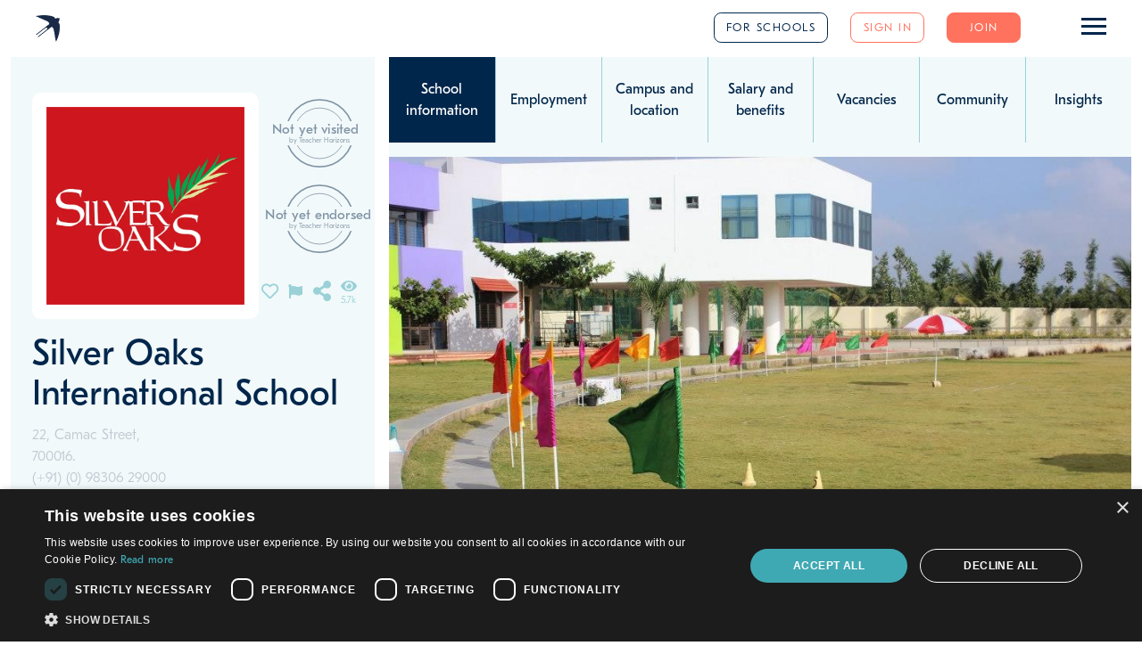

--- FILE ---
content_type: text/html
request_url: https://www.teacherhorizons.com/schools/asia-india-bangalore-silver-oaks-international-school
body_size: 2944
content:
<!DOCTYPE html><html lang="en"><head>
    <meta charset="utf-8">
    <title>Teacher Horizons</title>
    <base href="/">
    <meta name="description" content="Explore the best teaching jobs in schools all over the world. Search opportunities, connect with top international schools or let them find you.">
    <meta name="viewport" content="width=device-width, initial-scale=1">
    <link rel="icon" type="image/x-icon" href="favicon.ico">
    <link rel="apple-touch-icon" sizes="180x180" href="apple-touch-icon.png">
    <style>@charset "UTF-8";html{line-height:1.15;-webkit-text-size-adjust:100%}body{margin:0}html{font-family:system-ui,-apple-system,BlinkMacSystemFont,"Segoe UI",Roboto,"Helvetica Neue",Arial,"Noto Sans",sans-serif,"Apple Color Emoji","Segoe UI Emoji","Segoe UI Symbol","Noto Color Emoji";line-height:1.5}*,::after,::before{-webkit-box-sizing:border-box;box-sizing:border-box;border-width:0;border-style:solid;border-color:currentColor}@font-face{font-family:Eesti-Regular;src:url('fonts/GT-Eesti-Text-Regular.woff2') format('woff2')}@font-face{font-family:Eesti-Light;src:url('fonts/GT-Eesti-Text-Light.woff2') format('woff2')}html{font-family:Eesti-Light,system-ui,-apple-system,BlinkMacSystemFont,'Segoe UI',Roboto,'Helvetica Neue',Arial,'Noto Sans',sans-serif,'Apple Color Emoji','Segoe UI Emoji','Segoe UI Symbol','Noto Color Emoji'}:root{--color-facebook:#3b5998;--color-file-doc:#2b579a;--color-file-xls:#217346;--color-linked-in:#0077b5;--color-skype:#00aff0;--color-twitter:#38a1f3;--color-trustpilot:#00b17e}:root{--colors:transparent,black,white,red,yellow,green,coral-50,coral-70,coral-default,blue-10,blue-30,blue-50,blue-70,blue-90,blue-default,teal-10,teal-20,teal-30,teal-50,teal-70,teal-90,teal-default;--color-transparent:transparent;--color-black:#000;--color-white:#fff;--color-red:#f00;--color-yellow:#fcd25a;--color-green:#50b848;--color-coral-50:#FF725E;--color-coral-70:#E7695D;--color-coral:#FF725E;--color-blue-10:#E6E9ED;--color-blue-30:#BFC9D2;--color-blue-50:#7F93A5;--color-blue-60:#60788F;--color-blue-70:#405C78;--color-blue-90:#00264B;--color-blue:#00264B;--color-teal-10:#F2F9FA;--color-teal-20:#E5F4F5;--color-teal-30:#D8EEEF;--color-teal-50:#99D1D7;--color-teal-70:#3FA9B3;--color-teal-90:#008C9A;--color-teal-95:#00828F;--color-teal:#3FA9B3;--screens:sm,md,lg,xl;--sm:640px;--md:768px;--lg:1024px;--xl:1280px;--font-family:regular,light;--font-regular:Eesti-Regular,Arial;--font-light:Eesti-Light,Arial;--font-size:5xl,4xl,3xl,2xl,xl,lg,base,sm,xs,2xs,3xs;--text-5xl:2.986rem;--text-4xl:2.488rem;--text-3xl:2.074rem;--text-2xl:1.728rem;--text-xl:1.44rem;--text-lg:1.2rem;--text-base:1rem;--text-sm:0.909rem;--text-xs:0.826rem;--text-2xs:0.751rem;--text-3xs:0.683rem;--leading-none:1;--leading-sm:1.15;--leading-md:1.3;--leading-lg:1.5;--tracking-tighter:-0.05em;--tracking-tight:-0.025em;--tracking-normal:0;--tracking-wide:0.025em;--tracking-wider:0.05em;--tracking-widest:0.1em;--bg-auto:auto;--bg-cover:cover;--bg-contain:contain;--border:1.5px;--border-none:0;--border-sm:1px;--border-base:1.5px;--border-lg:2px;--rounded-none:0;--rounded:0.625rem;--rounded-full:9999px;--w-0:0;--w-1:0.25rem;--w-2:0.5rem;--w-3:0.75rem;--w-4:1rem;--w-5:1.25rem;--w-6:1.5rem;--w-8:2rem;--w-10:2.5rem;--w-12:3rem;--w-16:4rem;--w-20:5rem;--w-24:6rem;--w-32:8rem;--w-40:10rem;--w-48:12rem;--w-56:14rem;--w-64:16rem;--w-auto:auto;--w-px:1px;--w-1-2:50%;--w-1-3:33.333333%;--w-2-3:66.666667%;--w-1-4:25%;--w-2-4:50%;--w-3-4:75%;--w-1-5:20%;--w-2-5:40%;--w-3-5:60%;--w-4-5:80%;--w-1-6:16.666667%;--w-2-6:33.333333%;--w-3-6:50%;--w-4-6:66.666667%;--w-5-6:83.333333%;--w-1-12:8.333333%;--w-2-12:16.666667%;--w-3-12:25%;--w-4-12:33.333333%;--w-5-12:41.666667%;--w-6-12:50%;--w-7-12:58.333333%;--w-8-12:66.666667%;--w-9-12:75%;--w-10-12:83.333333%;--w-11-12:91.666667%;--w-full:100%;--w-screen:100vw;--h-0:0;--h-1:0.25rem;--h-2:0.5rem;--h-3:0.75rem;--h-4:1rem;--h-5:1.25rem;--h-6:1.5rem;--h-8:2rem;--h-10:2.5rem;--h-12:3rem;--h-16:4rem;--h-20:5rem;--h-24:6rem;--h-32:8rem;--h-40:10rem;--h-48:12rem;--h-56:14rem;--h-64:16rem;--h-auto:auto;--h-px:1px;--h-full:100%;--h-screen:100vh;--min-w-0:0;--min-w-full:100%;--min-h-0:0;--min-h-full:100%;--min-h-screen:100vh;--max-w-none:none;--max-w-xs:20rem;--max-w-sm:24rem;--max-w-md:28rem;--max-w-lg:32rem;--max-w-xl:36rem;--max-w-2xl:42rem;--max-w-3xl:48rem;--max-w-4xl:56rem;--max-w-5xl:64rem;--max-w-6xl:72rem;--max-w-full:100%;--max-w-screen-sm:640px;--max-w-screen-md:768px;--max-w-screen-lg:1024px;--max-w-screen-xl:1280px;--max-h-full:100%;--max-h-screen:100vh;--p-0:0;--p-1:0.25rem;--p-2:0.5rem;--p-3:0.75rem;--p-4:1rem;--p-5:1.25rem;--p-6:1.5rem;--p-8:2rem;--p-10:2.5rem;--p-12:3rem;--p-16:4rem;--p-20:5rem;--p-24:6rem;--p-32:8rem;--p-40:10rem;--p-48:12rem;--p-56:14rem;--p-64:16rem;--p-px:1px;--m-0:0;--m-1:0.25rem;--m-2:0.5rem;--m-3:0.75rem;--m-4:1rem;--m-5:1.25rem;--m-6:1.5rem;--m-8:2rem;--m-10:2.5rem;--m-12:3rem;--m-16:4rem;--m-20:5rem;--m-24:6rem;--m-32:8rem;--m-40:10rem;--m-48:12rem;--m-56:14rem;--m-64:16rem;--m-auto:auto;--m-px:1px;--m--1:-0.25rem;--m--2:-0.5rem;--m--3:-0.75rem;--m--4:-1rem;--m--5:-1.25rem;--m--6:-1.5rem;--m--8:-2rem;--m--10:-2.5rem;--m--12:-3rem;--m--16:-4rem;--m--20:-5rem;--m--24:-6rem;--m--32:-8rem;--m--40:-10rem;--m--48:-12rem;--m--56:-14rem;--m--64:-16rem;--m--px:-1px;--shadows-xs:0 0 0 1px rgba(0, 0, 0, 0.05);--shadows-sm:0 1px 2px 0 rgba(0, 0, 0, 0.05);--shadows:0 1px 3px 0 rgba(0, 0, 0, 0.1),0 1px 2px 0 rgba(0, 0, 0, 0.06);--shadows-md:0 4px 6px -1px rgba(0, 0, 0, 0.1),0 2px 4px -1px rgba(0, 0, 0, 0.06);--shadows-lg:0 10px 15px -3px rgba(0, 0, 0, 0.1),0 4px 6px -2px rgba(0, 0, 0, 0.05);--shadows-xl:0 20px 25px -5px rgba(0, 0, 0, 0.1),0 10px 10px -5px rgba(0, 0, 0, 0.04);--shadows-2xl:0 25px 50px -12px rgba(0, 0, 0, 0.25);--shadows-inner:inset 0 2px 4px 0 rgba(0, 0, 0, 0.06);--shadows-outline:0 0 0 3px rgba(66, 153, 225, 0.5);--shadows-none:none;--z-0:0;--z-10:10;--z-20:20;--z-30:30;--z-40:40;--z-50:50;--z-auto:auto;--opacity-0:0;--opacity-25:0.25;--opacity-50:0.5;--opacity-75:0.75;--opacity-100:1}.absolute{position:absolute}.w-full{width:100%}.c-container-outer{font-family:Eesti-Light;color:var(--color-blue);overflow-x:hidden;padding:0;margin:0;margin-top:-1.5em}#c-container-inner{margin-top:64px;top:0}@media only screen and (min-width:1920px){.c-max-width-1920{width:1920px!important;left:50%;margin-left:-960px}}#c-container-header{font-family:Eesti-Regular;font-size:16px}</style><link rel="stylesheet" href="assets/global/th-global.min.css" media="print" onload="this.media='all'"><noscript><link rel="stylesheet" href="assets/global/th-global.min.css"></noscript>
  <style>@charset "UTF-8";@-webkit-keyframes cdk-text-field-autofill-start{}@-webkit-keyframes cdk-text-field-autofill-end{}</style><link rel="stylesheet" href="/angular7/styles.c1ec1b2a61f1e06a4050.css" media="print" onload="this.media='all'"><noscript><link rel="stylesheet" href="/angular7/styles.c1ec1b2a61f1e06a4050.css"></noscript></head>
  <body class="c-container-outer">
    <!--[if lt IE 10]>
      <p>
        You are using an <strong>outdated</strong> browser. Please
        <a href="https://browsehappy.com/?locale=en">upgrade your browser</a> to improve your experience.
      </p>
    <![endif]-->
    <noscript>
      <p>This page requires JavaScript to work properly. Please enable JavaScript in your browser.</p>
    </noscript>
    <div id="c-container-header"></div>
    <div id="c-container-inner" class="absolute w-full c-max-width-1920">
      <th-root></th-root>
    </div>
    <script src="assets/global/th-global.min.js"></script>
  <script src="/angular7/runtime-es2015.fb8274cb0cb331ce4e86.js" type="module"></script><script src="/angular7/runtime-es5.fb8274cb0cb331ce4e86.js" nomodule defer></script><script src="/angular7/polyfills-es5.4a9213047ded96cf69e9.js" nomodule defer></script><script src="/angular7/polyfills-es2015.93a12c2ecd0d99d524a4.js" type="module"></script><script src="/angular7/vendor-es2015.8f7125949db29b6d09c8.js" type="module"></script><script src="/angular7/vendor-es5.8f7125949db29b6d09c8.js" nomodule defer></script><script src="/angular7/main-es2015.616859d8ff8c7ff20523.js" type="module"></script><script src="/angular7/main-es5.616859d8ff8c7ff20523.js" nomodule defer></script>

</body></html>

--- FILE ---
content_type: application/javascript
request_url: https://www.teacherhorizons.com/angular7/274-es2015.52d5962bbac2e38d3ab7.js
body_size: 9452
content:
"use strict";(self.webpackChunkth_front_end_angular=self.webpackChunkth_front_end_angular||[]).push([[274],{92274:function(t,e,n){n.r(e),n.d(e,{WorldModule:function(){return Xe}});var o=n(12057),i=n(24751),s=n(1091),r=n(13239),l=n(77079),a=n(51679),c=n(92636),u=n(45465),h=n(74788),p=n(35758),m=n(25917),d=n(19773),g=n(47349),f=n(5304),T=n(88002),w=n(58497),v=n(80585),b=n(63036),Z=n(84488),x=n(88386),O=n(77566),A=n(91013),y=n(634);let S=(()=>{class t{constructor(t,e){this.adapterHelper=t,this.httpClient=e}adapt(t,e){const n=this.adapterHelper,o=t;if(!o)return;const i={id:o.id,dateLastUpdated:n.adaptDatetime(o.dateLastUpdated),question:n.getListItemById(e.questions,o.questionId),school:o.school,teacher:o.teacher?{memberNumber:o.teacher.memberNumber,fullName:o.teacher.fullName,photoUrl:o.teacher.photoUrl,role:n.getListItemById(e.roles,o.teacher.roleId)}:void 0,responseText:o.responseText};return new A.T(i,this.httpClient,e)}}return t.\u0275fac=function(e){return new(e||t)(h.LFG(y.G),h.LFG(w.eN))},t.\u0275prov=h.Yz7({token:t,factory:t.\u0275fac,providedIn:"root"}),t})(),q=(()=>{class t{constructor(t,e){this.worldCommunityResponseAdapter=t,this.adapterHelperService=e}adaptCommunityResponses(t,e=[]){return this.adapterHelperService.adaptList(e,this.worldCommunityResponseAdapter,t)}}return t.\u0275fac=function(e){return new(e||t)(h.LFG(S),h.LFG(y.G))},t.\u0275prov=h.Yz7({token:t,factory:t.\u0275fac,providedIn:"root"}),t})();var C=n(75098);let Q=(()=>{class t{constructor(t,e,n,o,i,s,r,l){this.httpClient=t,this.apiErrorService=e,this.jsonApiHelperService=n,this.listsService=o,this.userService=i,this.windowService=s,this.mainAdapter=r,this.dataService=l,this.listKeys=["regions","countries","cities","roles"],this.questions=[{id:4,name:"What do teachers do in their free time?"},{id:7,name:"How safe do you feel day-to-day?"},{id:10,name:"Is it easy to integrate with the wider community?"},{id:14,name:"What's the quality of life like?"}],this.user=this.userService.user}getWindowTitle(t,e){if(!e)return;let n=[];return n.push(`World ${e.id}`),n.join(" - ")}setMetadata(t){const e=this.world;this.windowService.setTitle(t),this.windowService.setDescription((null==e?void 0:e.pageMetaDescription)||t)}setWorld$(t){this.viewType=this.getViewType();const e=this.getLists$(),n=this.dataService.regional_world.getWorld$(e,"not-signed-in",["staff","regions","jobs","schools","ambassadors"],this.viewType.isAdmin?this.user.id:void 0);return(0,p.D)([e,n]).pipe((0,d.zg)(([t,e])=>{var n,o;return this.lists=t,this.world=e,null===(n=e.jobs)||void 0===n||n.map(e=>{const n=t.countries.find(t=>t.id===e.school.city.country.id);n&&(e.school.city.country.region=n.region)}),null===(o=e.schools)||void 0===o||o.map(e=>{const n=t.countries.find(t=>t.id===e.city.country.id);n&&(e.city.country.region=n.region)}),this.windowService.setTitle(this.getWindowTitle(this.viewType,void 0)),(0,m.of)(this.world)}),(0,g.d)(1))}setCommunityResponses$(t){const e=this.setCommunityResponsesApiPath(t),n=this.httpClient.get(e).pipe((0,f.K)(t=>(this.apiErrorService.handleSecondaryApiError(t),(0,m.of)(t)))),o=this.listsService.getLists$(this.listKeys);return(0,p.D)([n,o]).pipe((0,T.U)(([t,e])=>{const n=this.questions.map(t=>t.id);return this.lists=e,this.lists.questions=this.questions.filter(t=>null==n?void 0:n.includes(t.id)),this.mainAdapter.adaptCommunityResponses(this.lists,t["community-responses"])}),(0,g.d)(1))}setCommunityResponsesApiPath(t){return null==t&&(t=""),`/v1/community-responses/community-responses/set-1?limit=10${t}`}getCommunityResponsesForQuestion$(t){return this.setCommunityResponses$(`&question-ids=${t}`)}setWorldArticles$(){return this.dataService.regional_world.getWorldArticles$(this.getLists$(),"not-signed-in")}getLists$(){this.viewType=this.viewType||this.getViewType();const t=this.listsService.getLists$(["cities","countries","regions"]);return(0,p.D)([t]).pipe((0,T.U)(([t])=>(t.questions=this.questions,t)),(0,g.d)(1))}getViewType(){var t;const e=this.userService.user,n={isAdmin:e.isAdmin,isTeacher:e.isTeacher,isSchool:e.isSchool,isMultipleSchool:(null===(t=e.schools)||void 0===t?void 0:t.length)>1};return n.name=n.isAdmin?"admin":n.isSchool?"school":n.isTeacher?"teacher":void 0,n}}return t.\u0275fac=function(e){return new(e||t)(h.LFG(w.eN),h.LFG(v.D),h.LFG(b.V),h.LFG(Z.$),h.LFG(x.K),h.LFG(O.u),h.LFG(q),h.LFG(C.D))},t.\u0275prov=h.Yz7({token:t,factory:t.\u0275fac,providedIn:"root"}),t})();var Y=n(21732),N=n(98052);function U(t,e){1&t&&h.Hsn(0,0,["*ngTemplateOutlet","communityTemplate"])}function _(t,e){1&t&&h.Hsn(0,1,["*ngTemplateOutlet","schoolCommunityDistributionTemplate"])}function L(t,e){1&t&&h.Hsn(0,2,["*ngTemplateOutlet","ambassadorsTemplate; context: { world: world, ambassadors: world.ambassadors }"])}function J(t,e){1&t&&h.Hsn(0,3,["*ngTemplateOutlet","pageFooterTemplate"])}const I=function(t,e){return{world:t,ambassadors:e}};function F(t,e){if(1&t&&(h.ynx(0),h.TgZ(1,"div",5),h.YNc(2,U,1,0,"ng-content",6),h.YNc(3,_,1,0,"ng-content",6),h.YNc(4,L,1,0,"ng-content",7),h.YNc(5,J,1,0,"ng-content",6),h.qZA(),h.BQk()),2&t){const t=h.oxw(),e=h.MAs(4),n=h.MAs(6),o=h.MAs(8),i=h.MAs(10);h.xp6(2),h.Q6J("ngTemplateOutlet",e),h.xp6(1),h.Q6J("ngTemplateOutlet",n),h.xp6(1),h.Q6J("ngTemplateOutlet",o)("ngTemplateOutletContext",h.WLB(5,I,t.world,t.world.ambassadors)),h.xp6(1),h.Q6J("ngTemplateOutlet",i)}}function H(t,e){1&t&&(h.ynx(0),h._UZ(1,"th-spinner"),h.BQk())}function W(t,e){1&t&&(h.TgZ(0,"h3",8),h._uU(1,"School community distribution"),h.qZA(),h.TgZ(2,"div"),h.TgZ(3,"p"),h._uU(4," This section provides an overview of the ratio of international and local teachers and students in international schools worldwide. You can access more detailed information on each school's profile page. "),h.qZA(),h.TgZ(5,"p"),h._uU(6," We are still developing the community section and will soon introduce networking features. To take advantage of these and contact directly with community members around the world, please activate the 'Community Connect' option "),h.TgZ(7,"a",9),h._uU(8,"on your profile"),h.qZA(),h._uU(9,". "),h.qZA(),h.qZA())}function M(t,e){if(1&t&&h._UZ(0,"th-horizontal-stacked-bar-chart",10),2&t){const t=h.oxw();h.Q6J("valueLabels",t.teacherChartLabels)("maxDataLabelCharacters",18)("data",t.teacherChartData)}}function D(t,e){if(1&t&&(h.ynx(0),h.TgZ(1,"div",15),h._UZ(2,"th-regional-ambassador",16),h.qZA(),h.BQk()),2&t){const t=e.$implicit;h.xp6(2),h.Q6J("ambassador",t)}}function R(t,e){if(1&t&&(h._UZ(0,"hr",11),h.TgZ(1,"h3",12),h._uU(2,"Some of our ambassadors worldwide"),h.qZA(),h.TgZ(3,"div",13),h.YNc(4,D,3,1,"ng-container",14),h.qZA()),2&t){const t=e.ambassadors;h.xp6(4),h.Q6J("ngForOf",t)}}function B(t,e){1&t&&(h._UZ(0,"hr",17),h.TgZ(1,"h3",12),h._uU(2,"Find out more about international teaching"),h.qZA(),h.TgZ(3,"div",18),h.TgZ(4,"th-button",19),h._uU(5,"Teaching abroad"),h.qZA(),h.TgZ(6,"th-button",20),h._uU(7,"Quality of life"),h.qZA(),h.qZA())}const k=["*","*","*","*"];let P=(()=>{class t extends u.n{constructor(t,e){super(),this.worldService=t,this.userService=e,this.formulateTeacherChart=()=>{this.teacherChartData=[{label:"Teacher",values:[this.world.percentageOfOverseasTeachers,100-this.world.percentageOfOverseasTeachers]},{label:"Students",values:[this.world.percentageOfInternationalStudents,100-this.world.percentageOfInternationalStudents]}],this.teacherChartLabels=["International","Local"]},this.user=this.userService.user}ngOnInit(){this.world=this.worldService.world,this.worldService.setMetadata("Teaching abroad - Community"),this.formulateTeacherChart()}}return t.\u0275fac=function(e){return new(e||t)(h.Y36(Q),h.Y36(x.K))},t.\u0275cmp=h.Xpm({type:t,selectors:[["ng-component"]],features:[h.qOj],ngContentSelectors:k,decls:11,vars:2,consts:[[4,"ngIf"],["communityTemplate",""],["schoolCommunityDistributionTemplate",""],["ambassadorsTemplate",""],["pageFooterTemplate",""],[1,"p-6"],[4,"ngTemplateOutlet"],[4,"ngTemplateOutlet","ngTemplateOutletContext"],[1,"h5","mt-0"],["href","/me"],["dataLabelFormat","%","tooltipFormat","value",1,"block","m-auto",3,"valueLabels","maxDataLabelCharacters","data"],[1,"my-6"],[1,"h5","mt-6"],[1,"flex","flex-wrap"],[4,"ngFor","ngForOf"],[1,"w-1/2","md:w-1/4"],[3,"ambassador"],[1,"my-8"],[1,"flex","gap-4","mt-8","mb-8"],["th-class","h-full btn-coral","routerLink",".."],["th-class","h-full btn-transparent-coral","routerLink","../quality-of-life"]],template:function(t,e){1&t&&(h.F$t(k),h.TgZ(0,"div"),h.YNc(1,F,6,8,"ng-container",0),h.qZA(),h.YNc(2,H,2,0,"ng-container",0),h.YNc(3,W,10,0,"ng-template",null,1,h.W1O),h.YNc(5,M,1,3,"ng-template",null,2,h.W1O),h.YNc(7,R,5,1,"ng-template",null,3,h.W1O),h.YNc(9,B,8,0,"ng-template",null,4,h.W1O)),2&t&&(h.xp6(1),h.Q6J("ngIf",e.world),h.xp6(1),h.Q6J("ngIf",!e.world))},directives:[o.O5,o.tP,Y.OR,Y.kL,o.sg,N.i,Y.r0,c.rH],encapsulation:2}),t})();var $=n(1560),j=n(48817),K=n(86251);function G(t,e){1&t&&h.Hsn(0,0,["*ngTemplateOutlet","qualityOfLifeDescriptionTemplate; context: { world: world }"])}function V(t,e){1&t&&h.Hsn(0,1,["*ngTemplateOutlet","worldAverageIncomeByTeacherMapTemplate; context: { world: world }"])}function z(t,e){1&t&&h.Hsn(0,2,["*ngTemplateOutlet","averageSavingPercentageTemplate; context: { world: world }"])}function E(t,e){1&t&&h.Hsn(0,3,["*ngTemplateOutlet","flightAndHealthcardChartsTemplate; context: { world: world }"])}function X(t,e){1&t&&h.Hsn(0,4,["*ngTemplateOutlet","adviceForTeachersTemplate; context: { world: world }"])}function tt(t,e){1&t&&h.Hsn(0,5,["*ngTemplateOutlet","communityResponsesTemplate"])}function et(t,e){1&t&&h.Hsn(0,6,["*ngTemplateOutlet","articlesTemplate"])}function nt(t,e){1&t&&h.Hsn(0,7,["*ngTemplateOutlet","pageFooterTemplate"])}const ot=function(t){return{world:t}};function it(t,e){if(1&t&&(h.ynx(0),h.TgZ(1,"div",15),h.YNc(2,G,1,0,"ng-content",16),h.YNc(3,V,1,0,"ng-content",16),h.YNc(4,z,1,0,"ng-content",16),h.YNc(5,E,1,0,"ng-content",16),h.YNc(6,X,1,0,"ng-content",16),h.YNc(7,tt,1,0,"ng-content",17),h.YNc(8,et,1,0,"ng-content",17),h.YNc(9,nt,1,0,"ng-content",17),h.qZA(),h.BQk()),2&t){const t=h.oxw(),e=h.MAs(3),n=h.MAs(5),o=h.MAs(7),i=h.MAs(9),s=h.MAs(15),r=h.MAs(17),l=h.MAs(23),a=h.MAs(29);h.xp6(2),h.Q6J("ngTemplateOutlet",e)("ngTemplateOutletContext",h.VKq(13,ot,t.world)),h.xp6(1),h.Q6J("ngTemplateOutlet",n)("ngTemplateOutletContext",h.VKq(15,ot,t.world)),h.xp6(1),h.Q6J("ngTemplateOutlet",o)("ngTemplateOutletContext",h.VKq(17,ot,t.world)),h.xp6(1),h.Q6J("ngTemplateOutlet",i)("ngTemplateOutletContext",h.VKq(19,ot,t.world)),h.xp6(1),h.Q6J("ngTemplateOutlet",s)("ngTemplateOutletContext",h.VKq(21,ot,t.world)),h.xp6(1),h.Q6J("ngTemplateOutlet",r),h.xp6(1),h.Q6J("ngTemplateOutlet",l),h.xp6(1),h.Q6J("ngTemplateOutlet",a)}}function st(t,e){if(1&t&&(h.TgZ(0,"h3",18),h._uU(1,"Quality of life"),h.qZA(),h.TgZ(2,"div",19),h._uU(3),h.qZA()),2&t){const t=e.world;h.xp6(3),h.Oqu(t.qualityOfLifeDescription)}}function rt(t,e){1&t&&(h._UZ(0,"hr",20),h.TgZ(1,"div",21),h.TgZ(2,"h3",22),h._uU(3,"Average income for teachers by region"),h.qZA(),h._UZ(4,"img",23),h.qZA()),2&t&&(h.xp6(4),h.Q6J("src","/assets/regional/average-income-for-teachers-by-region.jpg",h.LSH))}function lt(t,e){if(1&t&&(h._UZ(0,"hr",20),h.TgZ(1,"h3",24),h._uU(2,"Saving potential of a teacher (as percentage of income)"),h.qZA(),h._UZ(3,"th-vertical-bar-chart",25)),2&t){const t=h.oxw();h.xp6(3),h.Q6J("labels",t.chartLabels)("values",t.averageSavingPercentageChartData)}}function at(t,e){1&t&&h.Hsn(0,8,["*ngTemplateOutlet","percentageOfSchoolsHaveFlightAllowanceTemplate; context: { world: world }"])}function ct(t,e){1&t&&h.Hsn(0,9,["*ngTemplateOutlet","percentageOfSchoolsHavePrivateHealthcareSchemeTemplate; context: { world: world }"])}function ut(t,e){if(1&t&&(h._UZ(0,"hr",20),h.TgZ(1,"div",26),h.TgZ(2,"div"),h.YNc(3,at,1,0,"ng-content",16),h.qZA(),h.TgZ(4,"div"),h.YNc(5,ct,1,0,"ng-content",16),h.qZA(),h.qZA()),2&t){const t=e.world;h.oxw();const n=h.MAs(11),o=h.MAs(13);h.xp6(3),h.Q6J("ngTemplateOutlet",n)("ngTemplateOutletContext",h.VKq(4,ot,t)),h.xp6(2),h.Q6J("ngTemplateOutlet",o)("ngTemplateOutletContext",h.VKq(6,ot,t))}}function ht(t,e){if(1&t&&(h.TgZ(0,"h3",27),h._uU(1,"Percentage of schools that provide flight allowance"),h.qZA(),h._UZ(2,"th-vertical-bar-chart",28)),2&t){const t=h.oxw();h.xp6(2),h.Q6J("labels",t.chartLabels)("values",t.percentageOfSchoolsHaveFlightAllowanceChartData)("stepSize",20)}}function pt(t,e){if(1&t&&(h.TgZ(0,"h2",27),h._uU(1,"Percentage of schools that provide medical insurance"),h.qZA(),h._UZ(2,"th-vertical-bar-chart",28)),2&t){const t=h.oxw();h.xp6(2),h.Q6J("labels",t.chartLabels)("values",t.percentageOfSchoolsHavePrivateHealthcareSchemeChartData)("stepSize",20)}}function mt(t,e){if(1&t&&(h.TgZ(0,"div"),h._UZ(1,"hr",20),h.TgZ(2,"h3",22),h._uU(3,"Advice for teachers"),h.qZA(),h.TgZ(4,"div",19),h._uU(5),h.qZA(),h.TgZ(6,"th-a",29),h._uU(7,"Read about blog articles worldwide"),h.qZA(),h.qZA()),2&t){const t=e.world;h.xp6(5),h.Oqu(t.adviceForInternationalTeachers),h.xp6(1),h.Q6J("href","./advice")}}function dt(t,e){if(1&t){const t=h.EpF();h.TgZ(0,"div"),h._UZ(1,"hr",20),h.TgZ(2,"h3",22),h._uU(3,"FAQs about teaching abroad"),h.qZA(),h.TgZ(4,"th-accordion",30),h.NdJ("itemOpen",function(e){return h.CHM(t),h.oxw().onCommunityResponsesAccordionListItemOpen(e)}),h.ALo(5,"async"),h.qZA(),h.qZA()}if(2&t){const t=h.oxw(),e=h.MAs(19),n=h.MAs(21);h.xp6(4),h.Q6J("headerTemplate",e)("bodyTemplate",n)("list",h.lcZ(5,3,t.communityResponsesAccordionListItems$))}}function gt(t,e){if(1&t&&(h.TgZ(0,"div",31),h.TgZ(1,"span",32),h._uU(2),h.qZA(),h.qZA()),2&t){const t=e.data;h.xp6(2),h.Oqu(t.question.name)}}function ft(t,e){if(1&t&&(h.TgZ(0,"div",37),h._UZ(1,"th-regional-community-response",38),h._UZ(2,"hr",20),h.qZA()),2&t){const t=e.$implicit;h.xp6(1),h.Q6J("response",t)}}function Tt(t,e){if(1&t&&(h.YNc(0,ft,3,1,"div",33),h.TgZ(1,"div",34),h.TgZ(2,"th-button",35),h._uU(3," See more"),h.TgZ(4,"span",36),h._uU(5," FAQs"),h.qZA(),h.qZA(),h.qZA()),2&t){const t=e.data;h.Q6J("ngForOf",t.responses),h.xp6(2),h.MGl("href","/community-responses?questions=",t.question.id,"")}}function wt(t,e){if(1&t&&(h.ynx(0),h._UZ(1,"hr",20),h.TgZ(2,"h3",22),h._uU(3,"Articles about the life of teachers worldwide"),h.qZA(),h._UZ(4,"th-accordion",39),h.BQk()),2&t){const t=h.oxw().ngIf;h.oxw(2);const e=h.MAs(25),n=h.MAs(27);h.xp6(4),h.Q6J("headerTemplate",e)("bodyTemplate",n)("list",t)}}function vt(t,e){if(1&t&&(h.TgZ(0,"div"),h.YNc(1,wt,5,3,"ng-container",0),h.qZA()),2&t){const t=e.ngIf;h.xp6(1),h.Q6J("ngIf",t.length>0)}}function bt(t,e){if(1&t&&(h.YNc(0,vt,2,1,"div",0),h.ALo(1,"async")),2&t){const t=h.oxw();h.Q6J("ngIf",h.lcZ(1,1,t.articlesAccordionListItems$))}}function Zt(t,e){if(1&t&&(h.TgZ(0,"div",31),h.TgZ(1,"span",32),h._uU(2),h.qZA(),h.qZA()),2&t){const t=e.data;h.xp6(2),h.Oqu(t.category.name)}}function xt(t,e){if(1&t&&(h.TgZ(0,"div",41),h._UZ(1,"th-regional-article",42),h.qZA()),2&t){const t=e.$implicit;h.xp6(1),h.Q6J("article",t)}}function Ot(t,e){1&t&&h.YNc(0,xt,2,1,"div",40),2&t&&h.Q6J("ngForOf",e.data.articles)}function At(t,e){1&t&&(h._UZ(0,"hr",43),h.TgZ(1,"h3",22),h._uU(2,"Find out more about international teaching"),h.qZA(),h.TgZ(3,"div",44),h.TgZ(4,"th-button",45),h._uU(5,"Teaching abroad"),h.qZA(),h.TgZ(6,"th-button",46),h._uU(7,"Community"),h.qZA(),h.qZA())}const yt=["*","*","*","*","*","*","*","*","*","*"];let St=(()=>{class t extends u.n{constructor(t,e,n){super(),this.worldService=t,this.regionalService=e,this.userService=n,this.user=this.userService.user}ngOnInit(){this.world=this.worldService.world,this.worldService.setMetadata("Teaching abroad - Quality of life"),this.setObservables(),this.formulateChartData()}formulateChartData(){const t=this.world.regions;this.chartLabels=t.map(t=>t.name),this.chartLabels.push("Global"),this.averageSavingPercentageChartData=t.map(t=>t.averageSavingPercentage),this.averageSavingPercentageChartData.push(this.world.averageSavingPercentage),this.percentageOfSchoolsHaveFlightAllowanceChartData=t.map(t=>t.percentageOfSchoolsHaveFlightAllowance),this.percentageOfSchoolsHaveFlightAllowanceChartData.push(this.world.percentageOfSchoolsHaveFlightAllowance),this.percentageOfSchoolsHavePrivateHealthcareSchemeChartData=t.map(t=>t.percentageOfSchoolsHavePrivateHealthcareScheme),this.percentageOfSchoolsHavePrivateHealthcareSchemeChartData.push(this.world.percentageOfSchoolsHavePrivateHealthcareScheme)}onCommunityResponsesAccordionListItemOpen(t){const e=t.headerContext.data.question.id;this.regionalService.isCommunityResponsesAccordionListItemSet(this.communityResponsesAccordionListItems,e)||this.setCommunityResponsesAccordionListItem(e)}setObservables(){this.setCommunityResponsesAccordionListItems$(this.worldService.questions[0].id),this.setArticlesAccordionListItems$()}setCommunityResponsesAccordionListItems$(t){if(!t)return;const e=this.worldService.lists.questions,n=this.worldService.getCommunityResponsesForQuestion$(t);this.communityResponsesAccordionListItems$=n.pipe((0,T.U)(t=>{const n=this.regionalService.deriveCommunityResponsesAccordionListItems(e,t);return this.communityResponsesAccordionListItems=n,n}))}setCommunityResponsesAccordionListItem(t){this.worldService.getCommunityResponsesForQuestion$(t).pipe((0,T.U)(e=>{this.communityResponsesAccordionListItems.map(n=>(n.headerContext.data.question.id===t&&(n.bodyContext.data.responses=e,n.hasBeenOpened=!0),n))})).subscribe()}setArticlesAccordionListItems$(){this.articlesAccordionListItems$=this.worldService.setWorldArticles$().pipe((0,T.U)(t=>this.regionalService.deriveArticlesAccordionListItems(t)))}}return t.\u0275fac=function(e){return new(e||t)(h.Y36(Q),h.Y36($.N),h.Y36(x.K))},t.\u0275cmp=h.Xpm({type:t,selectors:[["ng-component"]],features:[h.qOj],ngContentSelectors:yt,decls:30,vars:1,consts:[[4,"ngIf"],["qualityOfLifeDescriptionTemplate",""],["worldAverageIncomeByTeacherMapTemplate",""],["averageSavingPercentageTemplate",""],["flightAndHealthcardChartsTemplate",""],["percentageOfSchoolsHaveFlightAllowanceTemplate",""],["percentageOfSchoolsHavePrivateHealthcareSchemeTemplate",""],["adviceForTeachersTemplate",""],["communityResponsesTemplate",""],["communityResponsesAccordionHeaderTemplate",""],["communityResponsesAccordionBodyTemplate",""],["articlesTemplate",""],["articlesAccordionHeaderTemplate",""],["articlesAccordionBodyTemplate",""],["pageFooterTemplate",""],[1,"p-6"],[4,"ngTemplateOutlet","ngTemplateOutletContext"],[4,"ngTemplateOutlet"],[1,"h5","mt-0"],[1,"my-5","whitespace-pre-line"],[1,"my-6"],[1,"w-full","sm:block"],[1,"h5","mt-6"],["alt","Heatmap of international schools worldwide",1,"m-auto",3,"src"],[1,"h5"],["minHeight","320px",1,"mt-8",3,"labels","values"],[1,"flex","lg:flex-row","flex-col","gap-8"],[1,"h5","text-center"],["maxWidth","300px","minHeight","320px",1,"mt-8",3,"labels","values","stepSize"],[3,"href"],[1,"c-accordion",3,"headerTemplate","bodyTemplate","list","itemOpen"],[1,"flex"],[1,"flex-1","text-lg","font-bold","leading-sm","text-blue"],["class","text-blue text-base",4,"ngFor","ngForOf"],[1,"mt-6","mb-4","text-right"],["th-class","btn-transparent-coral w-1/5 h-full","target","_blank",3,"href"],[1,"screen-reader-text"],[1,"text-blue","text-base"],[3,"response"],[1,"c-accordion",3,"headerTemplate","bodyTemplate","list"],["class","mt-2 mb-8 text-blue text-base",4,"ngFor","ngForOf"],[1,"mt-2","mb-8","text-blue","text-base"],[3,"article"],[1,"my-8"],[1,"flex","gap-4","mt-8","mb-8"],["th-class","h-full btn-transparent-coral","routerLink",".."],["th-class","h-full btn-coral","routerLink","../community"]],template:function(t,e){1&t&&(h.F$t(yt),h.TgZ(0,"div"),h.YNc(1,it,10,23,"ng-container",0),h.qZA(),h.YNc(2,st,4,1,"ng-template",null,1,h.W1O),h.YNc(4,rt,5,1,"ng-template",null,2,h.W1O),h.YNc(6,lt,4,2,"ng-template",null,3,h.W1O),h.YNc(8,ut,6,8,"ng-template",null,4,h.W1O),h.YNc(10,ht,3,3,"ng-template",null,5,h.W1O),h.YNc(12,pt,3,3,"ng-template",null,6,h.W1O),h.YNc(14,mt,8,2,"ng-template",null,7,h.W1O),h.YNc(16,dt,6,5,"ng-template",null,8,h.W1O),h.YNc(18,gt,3,1,"ng-template",null,9,h.W1O),h.YNc(20,Tt,6,2,"ng-template",null,10,h.W1O),h.YNc(22,bt,2,3,"ng-template",null,11,h.W1O),h.YNc(24,Zt,3,1,"ng-template",null,12,h.W1O),h.YNc(26,Ot,1,1,"ng-template",null,13,h.W1O),h.YNc(28,At,8,0,"ng-template",null,14,h.W1O)),2&t&&(h.xp6(1),h.Q6J("ngIf",e.world))},directives:[o.O5,o.tP,Y.T,Y.D7,Y.Zf,o.sg,Y.r0,j.X,K.H,c.rH],pipes:[o.Ov],encapsulation:2}),t})();var qt=n(93342),Ct=n(99004),Qt=n(47315),Yt=n(53002);function Nt(t,e){1&t&&h.Hsn(0,0,["*ngTemplateOutlet","worldProfilePhoteTemplate; context: { photo: world.photo1, world: world }"])}function Ut(t,e){1&t&&h.Hsn(0,1,["*ngTemplateOutlet","nameTemplate; context: { world: world }"])}function _t(t,e){1&t&&h.Hsn(0,2,["*ngTemplateOutlet","regionsWithInternationalSchoolTemplate; context: { regions: world.regions, world: world }"])}function Lt(t,e){1&t&&h.Hsn(0,3,["*ngTemplateOutlet","keyDetailsTemplate; context: { world: world }"])}function Jt(t,e){1&t&&h.Hsn(0,4,["*ngTemplateOutlet","staffTemplate; context: { world: world }"])}const It=function(t,e){return{photo:t,world:e}},Ft=function(t){return{world:t}},Ht=function(t,e){return{regions:t,world:e}};function Wt(t,e){if(1&t&&(h.ynx(0),h.YNc(1,Nt,1,0,"ng-content",8),h.YNc(2,Ut,1,0,"ng-content",8),h.YNc(3,_t,1,0,"ng-content",8),h.YNc(4,Lt,1,0,"ng-content",8),h.YNc(5,Jt,1,0,"ng-content",8),h.BQk()),2&t){const t=h.oxw(),e=h.MAs(4),n=h.MAs(6),o=h.MAs(8),i=h.MAs(10),s=h.MAs(12);h.xp6(1),h.Q6J("ngTemplateOutlet",e)("ngTemplateOutletContext",h.WLB(10,It,t.world.photo1,t.world)),h.xp6(1),h.Q6J("ngTemplateOutlet",n)("ngTemplateOutletContext",h.VKq(13,Ft,t.world)),h.xp6(1),h.Q6J("ngTemplateOutlet",o)("ngTemplateOutletContext",h.WLB(15,Ht,t.world.regions,t.world)),h.xp6(1),h.Q6J("ngTemplateOutlet",i)("ngTemplateOutletContext",h.VKq(18,Ft,t.world)),h.xp6(1),h.Q6J("ngTemplateOutlet",s)("ngTemplateOutletContext",h.VKq(20,Ft,t.world))}}function Mt(t,e){1&t&&(h.ynx(0),h._UZ(1,"th-spinner"),h.BQk())}function Dt(t,e){if(1&t&&(h.TgZ(0,"div",10),h._UZ(1,"img",11),h.qZA()),2&t){const t=h.oxw().photo;h.xp6(1),h.Q6J("src",t.url,h.LSH)("alt",t.description)}}function Rt(t,e){1&t&&h.YNc(0,Dt,2,2,"div",9),2&t&&h.Q6J("ngIf",e.photo)}function Bt(t,e){1&t&&(h.TgZ(0,"h1",12),h._uU(1,"Teaching abroad"),h.qZA())}function kt(t,e){1&t&&(h.TgZ(0,"span",18),h._uU(1,","),h.qZA())}function Pt(t,e){if(1&t&&(h.TgZ(0,"span",15),h.TgZ(1,"th-a",16),h._uU(2),h.qZA(),h.TgZ(3,"span"),h._uU(4),h.ALo(5,"number"),h.qZA(),h.YNc(6,kt,2,0,"span",17),h.qZA()),2&t){const t=e.$implicit,n=e.last;h.xp6(1),h.Q6J("href","/regions/"+t.slug),h.xp6(1),h.Oqu(t.name),h.xp6(2),h.hij("\xa0(",h.lcZ(5,4,t.numberOfSchools),")"),h.xp6(2),h.Q6J("ngIf",!n)}}function $t(t,e){if(1&t&&(h.TgZ(0,"h2",13),h._uU(1,"Regions with international schools"),h.qZA(),h.TgZ(2,"div"),h.YNc(3,Pt,7,6,"span",14),h.ALo(4,"thSortList"),h.ALo(5,"thFilterList"),h.qZA()),2&t){const t=e.regions,n=h.oxw();h.xp6(3),h.Q6J("ngForOf",h.xi3(4,1,h.xi3(5,4,t,n.regionHasSchools),n.compareRegionNumberOfSchoolsDesc))}}function jt(t,e){if(1&t&&(h.TgZ(0,"h3",19),h._uU(1,"Key details"),h.qZA(),h.TgZ(2,"div",20),h._UZ(3,"th-boxed-label-value",21),h.ALo(4,"number"),h._UZ(5,"th-boxed-label-value",22),h.ALo(6,"number"),h._UZ(7,"th-boxed-label-value",23),h.ALo(8,"number"),h._UZ(9,"th-boxed-label-value",24),h.ALo(10,"number"),h._UZ(11,"th-boxed-label-value",25),h.ALo(12,"number"),h.qZA()),2&t){const t=e.world;h.xp6(3),h.Q6J("value",h.lcZ(4,5,t.numberOfSchools)),h.xp6(2),h.Q6J("value",h.lcZ(6,7,t.numberOfCountriesWithSchools)),h.xp6(2),h.Q6J("value",h.lcZ(8,9,t.numberOfCitiesWithSchools)),h.xp6(2),h.Q6J("value",h.lcZ(10,11,t.numberOfLiveJobs)),h.xp6(2),h.Q6J("value",h.lcZ(12,13,t.numberOfIBSchools))}}function Kt(t,e){1&t&&(h.TgZ(0,"h3",19),h._uU(1,"Teacher Horizons advisers across the world"),h.qZA())}function Gt(t,e){1&t&&h.Hsn(0,5,["*ngTemplateOutlet","personWithDescriptionTemplate; context: { person: member, showQuote: false }"])}const Vt=function(t){return{person:t,showQuote:!1}};function zt(t,e){if(1&t&&(h.TgZ(0,"div",28),h.YNc(1,Gt,1,0,"ng-content",8),h.qZA()),2&t){const t=e.$implicit;h.oxw(2);const n=h.MAs(14);h.xp6(1),h.Q6J("ngTemplateOutlet",n)("ngTemplateOutletContext",h.VKq(2,Vt,t))}}function Et(t,e){if(1&t&&(h.YNc(0,Kt,2,0,"h3",26),h.YNc(1,zt,2,4,"div",27)),2&t){const t=e.world;h.Q6J("ngIf",t.staffMembers.length>0),h.xp6(1),h.Q6J("ngForOf",t.staffMembers)}}function Xt(t,e){if(1&t&&(h.ynx(0),h._UZ(1,"th-person-with-description",29),h.BQk()),2&t){const t=h.oxw(),e=t.person,n=t.showQuote;h.xp6(1),h.Q6J("photoUrl",e.photo.url)("name",e.user.fullName)("showQuote",n)("description",e.testimonial||e.description)}}function te(t,e){1&t&&h.YNc(0,Xt,2,4,"ng-container",1),2&t&&h.Q6J("ngIf",e.person.photo)}const ee=["*","*","*","*","*","*"];let ne=(()=>{class t{constructor(t,e){this.listService=t,this.windowService=e,this.regionHasSchools=t=>t.numberOfSchools>0,this.compareRegionNumberOfSchoolsDesc=this.listService.compareFnGenerator([{key:"numberOfSchools",reverse:!0},{key:"name"}]),this.windowService.initScreenWidthInPx()}}return t.\u0275fac=function(e){return new(e||t)(h.Y36(Qt.XN),h.Y36(O.u))},t.\u0275cmp=h.Xpm({type:t,selectors:[["th-world-left-column"]],inputs:{world:"world"},ngContentSelectors:ee,decls:15,vars:2,consts:[[1,"p-6","font-light"],[4,"ngIf"],["worldProfilePhoteTemplate",""],["nameTemplate",""],["regionsWithInternationalSchoolTemplate",""],["keyDetailsTemplate",""],["staffTemplate",""],["personWithDescriptionTemplate",""],[4,"ngTemplateOutlet","ngTemplateOutletContext"],["class","flex justify-center h-64",4,"ngIf"],[1,"flex","justify-center","h-64"],[1,"w-64",3,"src","alt"],[1,"h3","my-6"],[1,"h5","mt-6","mb-2"],["class","inline-block my-1 sm:my-0",4,"ngFor","ngForOf"],[1,"inline-block","my-1","sm:my-0"],[3,"href"],["class","mr-2",4,"ngIf"],[1,"mr-2"],[1,"h5","mt-6"],[1,"grid","gap-4","grid-cols-2"],["label","International schools",3,"value"],["label","Countries with international schools",3,"value"],["label","Cities with international schools",3,"value"],["label","Vacancies",3,"value"],["label","IB schools",3,"value"],["class","h5 mt-6",4,"ngIf"],["class","mb-4",4,"ngFor","ngForOf"],[1,"mb-4"],[3,"photoUrl","name","showQuote","description"]],template:function(t,e){1&t&&(h.F$t(ee),h.TgZ(0,"div",0),h.YNc(1,Wt,6,22,"ng-container",1),h.YNc(2,Mt,2,0,"ng-container",1),h.qZA(),h.YNc(3,Rt,1,1,"ng-template",null,2,h.W1O),h.YNc(5,Bt,2,0,"ng-template",null,3,h.W1O),h.YNc(7,$t,6,7,"ng-template",null,4,h.W1O),h.YNc(9,jt,13,15,"ng-template",null,5,h.W1O),h.YNc(11,Et,2,2,"ng-template",null,6,h.W1O),h.YNc(13,te,1,1,"ng-template",null,7,h.W1O)),2&t&&(h.xp6(1),h.Q6J("ngIf",e.world),h.xp6(1),h.Q6J("ngIf",!e.world))},directives:[o.O5,o.tP,Y.OR,o.sg,Y.D7,Y.v_,Y._M],pipes:[Yt.DF,Y.nB,o.JJ],encapsulation:2}),t})();var oe=n(45435);const ie=["thBreadcrumb"],se=["thTabs"];function re(t,e){1&t&&(h.ynx(0),h.TgZ(1,"div",5),h._UZ(2,"th-spinner"),h.qZA(),h.BQk())}function le(t,e){1&t&&h.Hsn(0,0,["*ngTemplateOutlet","breadcrumbTemplate"])}function ae(t,e){1&t&&h.Hsn(0,1,["*ngTemplateOutlet","worldTabsTemplate"])}function ce(t,e){1&t&&h.Hsn(0,2,["*ngTemplateOutlet","worldPagesTemplate"])}function ue(t,e){if(1&t&&(h.ynx(0),h.YNc(1,le,1,0,"ng-content",6),h.YNc(2,ae,1,0,"ng-content",6),h.YNc(3,ce,1,0,"ng-content",6),h.BQk()),2&t){h.oxw();const t=h.MAs(4),e=h.MAs(6),n=h.MAs(8);h.xp6(1),h.Q6J("ngTemplateOutlet",t),h.xp6(1),h.Q6J("ngTemplateOutlet",e),h.xp6(1),h.Q6J("ngTemplateOutlet",n)}}function he(t,e){1&t&&(h.TgZ(0,"div",7),h._UZ(1,"th-breadcrumb",null,8),h.qZA())}function pe(t,e){if(1&t&&(h.TgZ(0,"div",9),h._UZ(1,"th-tabs",10,11),h.qZA()),2&t){const t=h.oxw();h.xp6(1),h.Q6J("tabs",t.tabs)}}function me(t,e){1&t&&h._UZ(0,"router-outlet")}const de=["*","*","*"];let ge=(()=>{class t{constructor(t,e,n){this.regionalService=t,this.userService=e,this.router=n,this.createTabs=()=>{this.tabs=[{label:"Teaching abroad",route:"./"},{label:"Quality of life",route:"./quality-of-life"},{label:"Community",route:"./community"}];const t=this.getPathForRoute();this.tabs.find(e=>e.route===t).isSelected=!0},this.user=this.userService.user,this.changeText=!1}ngOnInit(){this.setBreadcrumb(),this.createTabs(),this.setObservables()}ngOnDestroy(){var t;null===(t=this.navigationEndSubscription)||void 0===t||t.unsubscribe()}setObservables(){const t=this.router.events.pipe((0,oe.h)(t=>t instanceof c.m2));this.navigationEndSubscription=t.subscribe(()=>{this.setBreadcrumb();const t=this.getPathForRoute();this.thTabs.setTabForPath(t)})}setBreadcrumb(){this.regionalService.lists$.toPromise().then(()=>{this.regionalService.setBreadcrumb(this.thBreadcrumb,window.location.pathname)})}getPathForRoute(){const t=window.location.pathname.split("/");return"./"+(t.length<3?"":t[2])}}return t.\u0275fac=function(e){return new(e||t)(h.Y36($.N),h.Y36(x.K),h.Y36(c.F0))},t.\u0275cmp=h.Xpm({type:t,selectors:[["th-world-right-column"]],viewQuery:function(t,e){if(1&t&&(h.Gf(ie,5),h.Gf(se,5)),2&t){let t;h.iGM(t=h.CRH())&&(e.thBreadcrumb=t.first),h.iGM(t=h.CRH())&&(e.thTabs=t.first)}},inputs:{world:"world"},ngContentSelectors:de,decls:9,vars:2,consts:[[1,"font-light"],[4,"ngIf"],["breadcrumbTemplate",""],["worldTabsTemplate",""],["worldPagesTemplate",""],[1,"p-6"],[4,"ngTemplateOutlet"],[1,"mx-6","my-2"],["thBreadcrumb",""],[1,"c-tabs-container"],[3,"tabs"],["thTabs",""]],template:function(t,e){1&t&&(h.F$t(de),h.TgZ(0,"div",0),h.YNc(1,re,3,0,"ng-container",1),h.YNc(2,ue,4,3,"ng-container",1),h.qZA(),h.YNc(3,he,3,0,"ng-template",null,2,h.W1O),h.YNc(5,pe,3,1,"ng-template",null,3,h.W1O),h.YNc(7,me,1,0,"ng-template",null,4,h.W1O)),2&t&&(h.xp6(1),h.Q6J("ngIf",!e.world),h.xp6(1),h.Q6J("ngIf",e.world))},directives:[o.O5,Y.OR,o.tP,Y.LI,Y.n4,c.lC],styles:["@media (max-width: 768px){.c-tabs-container[_ngcontent-%COMP%]{width:calc(100vw - 24px)}}"]}),t})();const fe=function(){return{padding:"p-0"}},Te=function(t){return{template:t}},we=function(t,e){return[t,e]};function ve(t,e){if(1&t&&h._UZ(0,"th-layout-columns",5),2&t){h.oxw();const t=h.MAs(4),e=h.MAs(6);h.Q6J("sharedLayout",h.DdM(2,fe))("columns",h.WLB(7,we,h.VKq(3,Te,t),h.VKq(5,Te,e)))}}function be(t,e){1&t&&h._UZ(0,"th-page-not-found")}function Ze(t,e){1&t&&(h.ynx(0),h.TgZ(1,"div",6),h._UZ(2,"th-spinner"),h.qZA(),h.BQk())}function xe(t,e){if(1&t&&(h.TgZ(0,"div"),h._UZ(1,"th-world-left-column",7),h.qZA()),2&t){const t=h.oxw(2);h.xp6(1),h.Q6J("world",t.world)}}function Oe(t,e){if(1&t&&(h.YNc(0,Ze,3,0,"ng-container",2),h.YNc(1,xe,2,1,"div",2)),2&t){const t=h.oxw();h.Q6J("ngIf",!t.isReady),h.xp6(1),h.Q6J("ngIf",t.isReady)}}function Ae(t,e){1&t&&(h.ynx(0),h.TgZ(1,"div",6),h._UZ(2,"th-spinner"),h.qZA(),h.BQk())}function ye(t,e){if(1&t&&(h.TgZ(0,"div"),h._UZ(1,"th-world-right-column",7),h.qZA()),2&t){const t=h.oxw(2);h.xp6(1),h.Q6J("world",t.world)}}function Se(t,e){if(1&t&&(h.YNc(0,Ae,3,0,"ng-container",2),h.YNc(1,ye,2,1,"div",2)),2&t){const t=h.oxw();h.Q6J("ngIf",!t.isReady),h.xp6(1),h.Q6J("ngIf",t.isReady)}}let qe=(()=>{class t{constructor(t,e,n){this.route=t,this.worldService=e,this.apiErrorService=n,this.pageNotFound=!1}ngOnInit(){var t,e;this.getWorld().subscribe(),this.pageNotFoundSubscription=null===(e=null===(t=this.apiErrorService)||void 0===t?void 0:t.pageNotFound)||void 0===e?void 0:e.subscribe(t=>{this.pageNotFound=t})}ngOnDestroy(){var t;null===(t=this.pageNotFoundSubscription)||void 0===t||t.unsubscribe()}getWorld(){return this.worldService.setWorld$(this.route).pipe((0,qt.b)(t=>{!t||(this.world=t,this.lists=this.worldService.lists,this.isReady=!0)}))}}return t.\u0275fac=function(e){return new(e||t)(h.Y36(c.gz),h.Y36(Q),h.Y36(v.D))},t.\u0275cmp=h.Xpm({type:t,selectors:[["ng-component"]],decls:7,vars:2,consts:[[1,"mb-4"],[3,"sharedLayout","columns",4,"ngIf"],[4,"ngIf"],["column1Template",""],["column2Template",""],[3,"sharedLayout","columns"],[1,"p-6"],[3,"world"]],template:function(t,e){1&t&&(h.TgZ(0,"div",0),h.YNc(1,ve,1,10,"th-layout-columns",1),h.YNc(2,be,1,0,"th-page-not-found",2),h.qZA(),h.YNc(3,Oe,2,2,"ng-template",null,3,h.W1O),h.YNc(5,Se,2,2,"ng-template",null,4,h.W1O)),2&t&&(h.xp6(1),h.Q6J("ngIf",!e.pageNotFound),h.xp6(1),h.Q6J("ngIf",e.pageNotFound))},directives:[o.O5,Y.yf,Ct.r,Y.OR,ne,ge],styles:[""]}),t})();var Ce=n(50329),Qe=n(42969);function Ye(t,e){1&t&&h.Hsn(0,0,["*ngTemplateOutlet","titleDescriptionTemplate; context: { world: world }"])}function Ne(t,e){1&t&&h.Hsn(0,1,["*ngTemplateOutlet","worldMapTemplate; context: { world: world }"])}function Ue(t,e){1&t&&h.Hsn(0,2,["*ngTemplateOutlet","worldJobsTemplate; context: { jobs: world.jobs, world: world }"])}function _e(t,e){1&t&&h.Hsn(0,3,["*ngTemplateOutlet","popularCurriculaTemplate; context: { jobs: world.jobs, world: world }"])}function Le(t,e){1&t&&h.Hsn(0,4,["*ngTemplateOutlet","internationalSchoolsTemplate; context: { schools: world.schools, world: world }"])}function Je(t,e){1&t&&h.Hsn(0,5,["*ngTemplateOutlet","pageFooterTemplate"])}const Ie=function(t){return{world:t}},Fe=function(t,e){return{jobs:t,world:e}},He=function(t,e){return{schools:t,world:e}};function We(t,e){if(1&t&&(h.ynx(0),h.TgZ(1,"div",7),h.YNc(2,Ye,1,0,"ng-content",8),h.YNc(3,Ne,1,0,"ng-content",8),h.YNc(4,Ue,1,0,"ng-content",8),h.YNc(5,_e,1,0,"ng-content",8),h.YNc(6,Le,1,0,"ng-content",8),h.YNc(7,Je,1,0,"ng-content",9),h.qZA(),h.BQk()),2&t){const t=h.oxw(),e=h.MAs(4),n=h.MAs(6),o=h.MAs(8),i=h.MAs(10),s=h.MAs(12),r=h.MAs(14);h.xp6(2),h.Q6J("ngTemplateOutlet",e)("ngTemplateOutletContext",h.VKq(11,Ie,t.world)),h.xp6(1),h.Q6J("ngTemplateOutlet",n)("ngTemplateOutletContext",h.VKq(13,Ie,t.world)),h.xp6(1),h.Q6J("ngTemplateOutlet",o)("ngTemplateOutletContext",h.WLB(15,Fe,t.world.jobs,t.world)),h.xp6(1),h.Q6J("ngTemplateOutlet",i)("ngTemplateOutletContext",h.WLB(18,Fe,t.world.jobs,t.world)),h.xp6(1),h.Q6J("ngTemplateOutlet",s)("ngTemplateOutletContext",h.WLB(21,He,t.world.schools,t.world)),h.xp6(1),h.Q6J("ngTemplateOutlet",r)}}function Me(t,e){1&t&&(h.ynx(0),h._UZ(1,"th-spinner"),h.BQk())}function De(t,e){if(1&t&&(h.TgZ(0,"h3",10),h._uU(1,"Teach anywhere in the world"),h.qZA(),h.TgZ(2,"div",11),h._uU(3),h.qZA()),2&t){const t=e.world;h.xp6(3),h.Oqu(t.teachingInWorldDescription)}}function Re(t,e){if(1&t&&(h.TgZ(0,"div",12),h.TgZ(1,"h3",13),h._uU(2),h.ALo(3,"number"),h.qZA(),h._UZ(4,"img",14),h.TgZ(5,"div",15),h.TgZ(6,"th-button",16),h._uU(7,"Explore schools"),h.qZA(),h.qZA(),h.qZA()),2&t){const t=e.world;h.xp6(2),h.hij("",h.lcZ(3,2,t.numberOfSchools)," international schools worldwide"),h.xp6(2),h.Q6J("src","/assets/regional/school-counts-world-heatmap.jpg",h.LSH)}}function Be(t,e){if(1&t&&(h.TgZ(0,"div",21),h._UZ(1,"th-regional-job",22),h.qZA()),2&t){const t=e.$implicit;h.xp6(1),h.Q6J("job",t)("photo",t.school.city.country.photo1)}}function ke(t,e){if(1&t&&(h._UZ(0,"hr",17),h.TgZ(1,"h3",13),h._uU(2,"Teaching jobs worldwide"),h.qZA(),h.TgZ(3,"div",18),h.YNc(4,Be,2,2,"div",19),h.qZA(),h.TgZ(5,"div",15),h.TgZ(6,"th-button",20),h._uU(7,"See all vacancies"),h.qZA(),h.qZA()),2&t){const t=e.jobs;h.xp6(4),h.Q6J("ngForOf",t)}}function Pe(t,e){if(1&t&&(h._UZ(0,"hr",17),h.TgZ(1,"h3",13),h._uU(2,"Popular curricula worldwide"),h.qZA(),h._UZ(3,"th-horizontal-stacked-bar-chart",23)),2&t){const t=h.oxw();h.xp6(3),h.Q6J("valueLabels",t.curriculaChartLabels)("maxDataLabelCharacters",18)("data",t.curriculaChartData)}}function $e(t,e){if(1&t&&(h.TgZ(0,"div",21),h._UZ(1,"th-regional-school",25),h.qZA()),2&t){const t=e.$implicit;h.xp6(1),h.Q6J("school",t)}}function je(t,e){if(1&t&&(h._UZ(0,"hr",17),h.TgZ(1,"h3",13),h._uU(2,"Top schools worldwide"),h.qZA(),h.TgZ(3,"div",18),h.YNc(4,$e,2,1,"div",19),h.qZA(),h.TgZ(5,"div",15),h.TgZ(6,"th-button",24),h._uU(7,"See all schools"),h.qZA(),h.qZA()),2&t){const t=e.schools;h.xp6(4),h.Q6J("ngForOf",t)}}function Ke(t,e){1&t&&(h._UZ(0,"hr",26),h.TgZ(1,"h3",13),h._uU(2,"Find out more about international teaching"),h.qZA(),h.TgZ(3,"div",27),h.TgZ(4,"th-button",28),h._uU(5,"Quality of life"),h.qZA(),h.TgZ(6,"th-button",29),h._uU(7,"Community"),h.qZA(),h.qZA())}const Ge=["*","*","*","*","*","*"];const Ve=[{path:"",component:qe,children:[{path:"",component:(()=>{class t extends u.n{constructor(t,e,n){super(),this.worldService=t,this.userService=e,this.router=n,this.formulateCurriculaChart=()=>{this.curriculaChartData=[{label:"Primary/Elementary school",values:[this.world.numberOfPrimaryIBCurriculumSchools,this.world.numberOfPrimaryUKCurriculumSchools,this.world.numberOfPrimaryUSCurriculumSchools,this.world.numberOfPrimaryInternationalCurriculumSchools,this.world.numberOfPrimaryOtherCurriculumSchools]},{label:"Secondary/High school",values:[this.world.numberOfSecondaryIBCurriculumSchools,this.world.numberOfSecondaryUKCurriculumSchools,this.world.numberOfSecondaryUSCurriculumSchools,this.world.numberOfSecondaryInternationalCurriculumSchools,this.world.numberOfSecondaryOtherCurriculumSchools]}],this.curriculaChartLabels=["IB","UK","US","International","Other"]},this.user=this.userService.user}ngOnInit(){this.world=this.worldService.world,this.worldService.setMetadata("Teaching abroad - Teach anywhere in the world"),this.formulateCurriculaChart()}}return t.\u0275fac=function(e){return new(e||t)(h.Y36(Q),h.Y36(x.K),h.Y36(c.F0))},t.\u0275cmp=h.Xpm({type:t,selectors:[["ng-component"]],features:[h.qOj],ngContentSelectors:Ge,decls:15,vars:2,consts:[[4,"ngIf"],["titleDescriptionTemplate",""],["worldMapTemplate",""],["worldJobsTemplate",""],["popularCurriculaTemplate",""],["internationalSchoolsTemplate",""],["pageFooterTemplate",""],[1,"p-6"],[4,"ngTemplateOutlet","ngTemplateOutletContext"],[4,"ngTemplateOutlet"],[1,"h5","mt-0"],[1,"whitespace-pre-line"],[1,"w-full","sm:block"],[1,"h5","mt-6"],["alt","Heatmap of international schools worldwide",1,"m-auto",3,"src"],[1,"flex","justify-end","my-4"],["th-class","btn-transparent-coral","href","/schools?view=map"],[1,"my-6"],[1,"flex","flex-wrap"],["class","w-full md:w-1/2 p-4",4,"ngFor","ngForOf"],["th-class","btn-transparent-coral","href","/jobs"],[1,"w-full","md:w-1/2","p-4"],[3,"job","photo"],[1,"block","m-auto",3,"valueLabels","maxDataLabelCharacters","data"],["th-class","btn-transparent-coral","href","/schools"],[3,"school"],[1,"my-8"],[1,"flex","gap-4","mt-8","mb-8"],["th-class","h-full btn-coral","routerLink","quality-of-life"],["th-class","h-full btn-transparent-coral","routerLink","community"]],template:function(t,e){1&t&&(h.F$t(Ge),h.TgZ(0,"div"),h.YNc(1,We,8,24,"ng-container",0),h.qZA(),h.YNc(2,Me,2,0,"ng-container",0),h.YNc(3,De,4,1,"ng-template",null,1,h.W1O),h.YNc(5,Re,8,4,"ng-template",null,2,h.W1O),h.YNc(7,ke,8,1,"ng-template",null,3,h.W1O),h.YNc(9,Pe,4,3,"ng-template",null,4,h.W1O),h.YNc(11,je,8,1,"ng-template",null,5,h.W1O),h.YNc(13,Ke,8,0,"ng-template",null,6,h.W1O)),2&t&&(h.xp6(1),h.Q6J("ngIf",e.world),h.xp6(1),h.Q6J("ngIf",!e.world))},directives:[o.O5,o.tP,Y.OR,Y.r0,o.sg,Ce.r,Y.kL,Qe.I,c.rH],pipes:[o.JJ],styles:[".hover-color-unset[_ngcontent-%COMP%]:hover{color:unset}"]}),t})(),data:{title:"Teaching abroad - Teach anywhere in the world"}},{path:"quality-of-life",component:St,data:{title:"Teaching abroad - Quality of life"}},{path:"community",component:P,data:{title:"Teaching abroad - Community"}}]}],ze=[o.ez,i.UX,s.o9,r.Yn,l.q,i.u5,a.m,(()=>{class t{}return t.\u0275fac=function(e){return new(e||t)},t.\u0275mod=h.oAB({type:t}),t.\u0275inj=h.cJS({providers:[],imports:[[c.Bz.forChild(Ve)],c.Bz]}),t})()],Ee=[Q];let Xe=(()=>{class t{}return t.\u0275fac=function(e){return new(e||t)},t.\u0275mod=h.oAB({type:t}),t.\u0275inj=h.cJS({providers:[...Ee],imports:[[...ze]]}),t})()}}]);

--- FILE ---
content_type: application/javascript
request_url: https://www.teacherhorizons.com/assets/global/th-global.min.js
body_size: 5708
content:
/*!
    Version: v0.0.1
    Contents: JS for Google analytics, Google tag manager, TH header
    TODO: consider adding TH footer
  */
!function(e,n,t,i,a,r,o){e.GoogleAnalyticsObject=a,e[a]=e[a]||function(){(e[a].q=e[a].q||[]).push(arguments)},e[a].l=1*new Date,r=n.createElement(t),o=n.getElementsByTagName(t)[0],r.async=1,r.src="https://www.google-analytics.com/analytics.js",o.parentNode.insertBefore(r,o)}(window,document,"script",0,"ga"),ga("create","UA-11190547-1","auto"),function(){var e;window.addEventListener("locationchange",(function(n){var t=n.target.location.href;e!==t&&(setTimeout((function(){ga("send","pageview",t)}),2e3),e=t)}))}();var thDebug=!1;function thAnalytics_sendCtaClickEvent(e,n,t,i){if(!!i){var a=i.currentTarget.getAttribute("href"),r=i.currentTarget.getAttribute("target");if(null===a){var o=i.currentTarget.getElementsByTagName("a");o.length>0&&(a=o[0].getAttribute("href"))}ga("send","event",e,n,t,{transport:"beacon",hitCallback:function(){null===r&&(i.ctrlKey||i.shiftKey)&&(r="_blank"),thGoToUrl(a,r)}}),i.preventDefault()}else ga("send","event",e,n,t);thDebug&&console.log("Log:",e,"|",n,"|",t)}var thLog=thAnalytics_sendCtaClickEvent;function thGoToUrl(e,n){thDebug?console.log("Navigate:",e,n):null!==n?window.open(e,n):document.location=e}function thGlobalCreateHeader(){var e;function n(e,n){return function(){var t=e.apply(this,arguments);return n(),t}}function t(){window.dispatchEvent(new Event("locationchange"))}history.pushState=n(history.pushState,t),history.replaceState=n(history.replaceState,t),window.addEventListener("popstate",(()=>t())),window.addEventListener("locationchange",(function(){if(e){var n=r();n!==e.pageType&&(e.pageType=n,y(e))}}));var i=900;function a(e,n){var t=0;return function(){var i=arguments;clearTimeout(t),t=setTimeout((function(){e.apply(null,i)}),n)}}function r(){return"/"===window.location.pathname?"home":"/user/join"===window.location.pathname?"join":"/user/sign-in"===window.location.pathname?"sign-in":"default"}function o(){return $(window).width()<=i}var s,c,l=!1;function d(e){l&&27===e.which&&(l&&h(),e.preventDefault())}function u(e){l&&(e.target.closest(".c-header-menu-btn")||e.target.closest("#c-header-user")||!$(e.target).closest(".c-header-menu-circle").length&&$(".c-header-menu-circle").is(":visible")&&h())}function h(){var e=o();l=!l,e&&$("#c-container-inner").toggle(!l),$("#c-header-nav-bar-mobile").toggleClass("absolute",e&&l),l?($(".c-header-menu-btn").addClass("is-open"),$(".c-header-main-btns").removeClass("c-header-fade-in block").addClass("c-header-fade-out"),$("#c-header-overlay").removeClass("opacity-0 hidden").addClass("opacity-50"),$(".c-header-menu-circle").removeClass("c-header-menu-close hidden").addClass("c-header-menu-open block"),$(".c-header-menu-mobile").removeClass("c-header-menu-close hidden").addClass("c-header-menu-open block"),setTimeout((function(){$("#c-top-trustpilot-container").addClass("opacity-0"),$(".c-header-main-btns").addClass("hidden")}),500)):($(".c-header-menu-btn").removeClass("is-open"),$(".c-header-main-btns").removeClass("c-header-fade-out hidden").addClass("c-header-fade-in block"),$("#c-header-overlay").removeClass("opacity-50").addClass("opacity-0 hidden"),$(".c-header-menu-circle").removeClass("c-header-menu-open").addClass("c-header-menu-close"),$(".c-header-menu-mobile").removeClass("c-header-menu-open").addClass("c-header-menu-close"),setTimeout((function(){$("#c-top-trustpilot-container").removeClass("opacity-0"),$(".c-header-menu-mobile").removeClass("block").addClass("hidden")}),500))}function m(e){var n=[];return n.push({title:"Services for schools",url:"/advice/services-for-international-schools"}),n.push({title:"Candidate search",url:"/candidates"}),e&&n.push({title:"Explorer records",url:"/explorer-records?status-ids=1"}),n.push({title:"Senior leadership search",url:"/advice/recruiting-senior-leaders-for-international-schools"}),n.push({title:"Safer recruitment",url:"/advice/safer-recruitment"}),n.push({title:"Testimonials",url:"/advice/testimonials"}),n.push({title:"FAQs for schools",url:"/advice/faq-for-schools"}),n}function p(e,n){void 0===n&&(n=!0);var t=function(e){return n?"c-header-no-display-lt-"+e:""},i=e.isMobile?"mr-2":"mr-5",a=e.isMobile?"btn-3xs":"btn-xs";return e.user.isSignedIn?(3===e.user.communityMemberTypeId?`<a href="/community-members?list=network"><button class="btn btn-coral btn-xs ${t(600)} ${i} ${a}">My network</button></a>`:"")+`<button class="c-header-sign-out btn btn-transparent-coral btn-xs ${t(460)} ${i} ${a}">Sign out</button>`:`\n        <a href="/advice/services-for-international-schools" class="${t(600)} ${i}"\n          onclick="thLog('Service for schools button', 'clicked', 'from header', event)"\n          ><button class="btn btn-transparent-blue ${a}">For schools</button\n        ></a>\n        <button class="c-header-sign-in btn btn-transparent-coral ${a} ${t(460)} ${i}" onclick="thLog('Sign in', 'Clicked', 'from header')">Sign in</button\n        >\n        <a href="/user/join" class="${t(360)}"\n          onclick="thLog('Join button', 'clicked', 'from header', event)"\n          ><button class="btn btn-coral ${a}">Join</button\n        ></a>\n      `}function g(e){return v(function(e){return e.user.in(["not-signed-in","new","new-rejected","pre-cv","awaiting-cv-review","cv-rejected","reserve","endorsed"])?"For teachers":e.user.in(["admin"])?"":e.user.in(["school"])?"For international schools":void 0}(e),function(e){var n=e.user,t=[];return n.in(["not-signed-in","new","new-rejected","pre-cv","awaiting-cv-review","cv-rejected","reserve","endorsed"])&&(t.push({title:"Job search",url:"/jobs"}),t.push({title:"School search",url:"/schools"}),3===e.user.communityMemberTypeId&&t.push({title:"Member search",url:"/community-members"}),t.push({title:"Salaries and benefits",url:"/advice/salaries-and-benefits-at-international-schools"}),t.push({title:"Happy teacher stories",url:"/advice/happy-teachers"}),t.push({title:"Senior leaders",url:"/advice/supporting-senior-leaders"}),t.push({title:"TH Ambassadors",url:"/advice/teacher-horizons-ambassador-network"}),t.push({title:"Regions",url:"/world"})),n.in(["admin"])&&(t.push({title:"Activation",url:"/candidates?view-type=activation"}),t.push({title:"Application dashboard",url:"/application-dashboard?adviser-id="+n.id}),t.push({title:"Explorer records",url:"/explorer-records?status-ids=1"}),t.push({title:"Favourite candidates",url:"/candidates?my-list=favourites"}),t.push({title:"Favourite jobs",url:"/jobs?my-list=favourites"}),t.push({title:"Favourite schools",url:"/schools?my-list=favourites"}),t.push({title:"Notifications",url:"/notifications?statuses=1",isHighlighted:n.numberOfUnreadNotifications>0}),t.push({title:"Regions",url:"/world"})),n.in(["school"])?m(!0):t}(e))}function f(e){return v(function(e){return e.user.in(["not-signed-in"])?"For international schools":e.user.in(["school","new","new-rejected","pre-cv","awaiting-cv-review","cv-rejected","reserve","endorsed"])?"My account":e.user.in(["admin"])?"":void 0}(e),function(e){var n=e.user,t=[];if(n.in(["not-signed-in"]))return m(!1);if(n.in(["new","pre-cv"])&&t.push({title:"Get activated",url:"/activation"}),n.in(["reserve","endorsed"])&&!n.isDnc&&(t.push({title:"Notifications",url:"/notifications?statuses=1",isHighlighted:n.numberOfUnreadNotifications>0}),3===n.communityMemberTypeId&&(t.push({title:"Messages",url:"/community-messages",isHighlighted:n.numberOfUnreadMessages>0}),t.push({title:"My network",url:"/community-members?list=network"}))),n.in(["pre-cv","awaiting-cv-review","reserve","endorsed"])&&(t.push({title:"References",url:"/teachers/me/edit/8"}),t.push({title:"Favourite jobs",url:"/jobs?my-list=favourites"}),t.push({title:"Favourite schools",url:"/schools?my-list=favourites"}),t.push({title:"Dashboard",url:"/dashboard"}),t.push({title:"Settings",url:"/users/me/edit/1"}),t.push({title:"Edit profile",url:"/teachers/me/edit"})),n.in(["reserve","endorsed"])&&!n.isDnc&&(t.push({title:"Applications",url:"/applications?status-ids=1"}),t.push({title:"Explorer records",url:"/explorer-records?status-ids=1"})),n.in(["admin"])&&(t.push({title:"Dashboard",url:"/dashboard"}),t.push({title:"Candidate search",url:"/candidates"}),t.push({title:"Member search",url:"/community-members"}),t.push({title:"Job search",url:"/jobs"}),t.push({title:"School search",url:"/schools"}),t.push({title:"Regional admin",url:"/regional-admin"}),t.push({title:"(Database admin)",url:"/database-admin"})),n.in(["school"])){var i=1===n.schools.length?n.schools[0]:void 0;t.push({title:"Dashboard",url:"/dashboard"}),i&&(t.push({title:`${i.nickname}'s profile`,url:`/schools/${i.slug}`}),t.push({title:`Edit ${i.nickname}'s profile`,url:`/schools/${i.slug}/edit`})),t.push({title:"Favourite candidates",url:"/candidates?my-list=favourites"}),t.push({title:"Post a vacancy",url:`/post-vacancies/options?school=${i?i.slug:""}`}),t.push({title:"Applications",url:"/applications?status-ids=1"}),t.push({title:"Notifications",url:"/notifications?statuses=1",isHighlighted:n.numberOfUnreadNotifications>0})}return t}(e))}function v(e,n){for(var t='<div class="text-xs uppercase text-teal-90 mb-4">'+e+"</div>",i=0;i<n.length;i++){var a=n[i];t=t+'<a class="text-size-4 text-blue-70 c-header-link leading-sm" href="'+a.url+'" onclick="thLog(\''+a.title+"', 'clicked', 'from menu', event)\"><span>"+a.title+"</span>"+(a.isHighlighted?'<span style="background-color: red;border-radius: 100%;border-color: red;border-width: 4px;position: absolute;width: 0;margin: 0 0 0 2px;"></span>':"")+"</a>"}return t}function b(){var n=window.location.href.replace(window.location.origin,""),t="/user/sign-in"+(!["join","sign-in"].includes(e.pageType)?"?redirect="+encodeURIComponent(n):"");window.location.href=t}function w(){var e="/th/api/user/sign-out";"localhost"===window.location.hostname&&(e="https://beta.teacherhorizons.com"+e),fetch(e,{method:"post",credentials:"include"}).then((function(e){window.localStorage.clear(),window.location.href="/dashboard"}))}function y(e){if($("#c-container-header").empty().removeClass("inline-block").removeClass("hidden"),function(e){for(var n=["/activation/","/job-gateway/","/job-application-gateway/","/explorer-gateway","/teachers/([0-9]*|me)/print-summary$"],t=0;t<n.length;t++)if(e.match(new RegExp(n[t])))return!1;return!0}(window.location.pathname)){var n=["home","join","sign-in"].includes(e.pageType)?"absolute bg-transparent":"fixed bg-white";e.isMobile?($("#c-container-header").html(function(e){return`\n      <div id="c-header-nav-bar-mobile">\n        <span id="c-header-logo"><a href="/">${C()}</a></span>\n        <div>\n          <span class="c-header-main-btns-mobile"></span>\n          ${S()}\n          <div class="c-header-menu c-header-menu-mobile hidden text-blue-90">\n            <div>\n              <img alt="Teacher Horizons logo" style="height:30px; margin-left: 40px; margin-top: 17px;" src="https://www.teacherhorizons.com/assets/bird/th-bird-blue-w385-h429-ne.png"></img>\n              <div class="mb-8 mt-8 text-center">${p(e,!1)}</div>\n              <div id="c-header-title" class="c-header-title-mobile uppercase mt-6"></div>\n              <div id="c-header-col1" class="c-header-menu-column-mobile mt-6"></div>\n              <div id="c-header-col2" class="c-header-menu-column-mobile mt-6"></div>\n              <div class="c-header-menu-column-mobile">\n                <a class="c-header-link text-xl mt-6" href="/advice/about">Our story</a>\n                <a class="c-header-link text-xl mt-2" href="/advice/the-team">Our team</a>\n                ${function(e){return e.user.in(["admin"])||3===e.user.communityMemberTypeId?'\n      <a class="c-header-link text-xl mt-2" href="/community-members">Our network</a>\n    ':""}(e)}\n                <a class="c-header-link text-xl mt-2" href="/advice">Our blog</a>\n              </div>\n              <div class="c-header-menu-column-mobile mt-6">\n                <a class="c-header-link text-size-6" href="mailto:info@teacherhorizons.com" target="_blank">info@teacherhorizons.com</a>\n                <div class="flex-row mb-12 mt-6 text-xl">\n                  ${T()}\n                </div>\n              </div>\n            </div>\n          </div>\n        </div>\n      </div>\n    `}(e)),$("#c-header-nav-bar-mobile").addClass(n)):($("#c-container-header").addClass("inline-block").html('<div id="c-header-overlay" class="hidden c-max-width-1920 top-0"></div>').append(function(e){return`\n      <div id="c-header-nav-bar" class="c-max-width-1920">\n        <span id="c-header-logo"><a href="/" onclick="thLog('TH logo', 'clicked', 'from header', event)">${C()}</a></span>\n        <div>\n          <span class="c-header-main-btns"></span>\n          ${S()}\n          <div class="c-header-menu c-header-menu-circle hidden text-blue-90">\n            <span id="c-header-title" class="c-header-title absolute uppercase"></span>\n            <div class="c-header-menu-circle-links">\n\n              <span class="c-header-main-btns-circle"></span>\n\n              <div class="flex flex-row justify-center" style="height: 250px;">\n                <div class="c-header-menu-column pl-4">\n                  <a class="c-header-link text-xl mt-8" href="/advice/about" onclick="thLog('About link', 'clicked', 'from menu', event)">Our story</a>\n                  <a class="c-header-link text-xl mt-2" href="/advice/the-team" onclick="thLog('Team', 'clicked', 'from menu', event)">Our team</a>\n                  ${function(e){return e.user.in(["admin"])||3===e.user.communityMemberTypeId?"\n      <a class=\"c-header-link text-xl mt-2\" href=\"/community-members\" onclick=\"thLog('Team', 'clicked', 'from menu', event)\">Our network</a>\n    ":""}(e)}\n                  <a class="c-header-link text-xl mt-2" href="/advice" onclick="thLog('Blog link', 'clicked', 'from menu', event)">Our blog</a>\n                </div>\n                <div id="c-header-col1" class="c-header-menu-column"></div>\n                <div id="c-header-col2" class="c-header-menu-column"></div>\n              </div>\n\n              <div class="flex flex-row justify-center mt-6">\n                <div class="c-header-menu-column"></div>\n                <div class="c-header-menu-column">\n                  <a class="c-header-link text-size-6" href="mailto:info@teacherhorizons.com" target="_blank" onclick="thLog('Email TH', 'Clicked', 'from menu', event)">info@teacherhorizons.com</a>\n                  <div class="flex-row mt-3 text-xl">\n                    ${T()}\n                  </div>\n                </div>\n                <div class="c-header-menu-column"></div>\n              </div>\n            </div>\n          </div>\n        </div>\n      </div>\n    `}(e)),$("#c-header-nav-bar").addClass(n));var t=e.user.numberOfUnreadNotifications>0||e.user.numberOfUnreadMessages>0;$(".c-header-messages-indicator").toggleClass("hidden",!t),function(e){$("#c-header-title").html(function(e){return e.user.firstName}(e)),$(".c-header-main-btns").html(p(e)),$(".c-header-main-btns-circle").html(p(e)),$(".c-header-main-btns-mobile").html(p(e)),e.user.isSignedIn&&e.isMobile?($("#c-header-col1").html(f(e)),$("#c-header-col2").html(g(e))):($("#c-header-col1").html(g(e)),$("#c-header-col2").html(f(e)))}(e),$(".c-header-menu-btn").on("click",h),$(".c-header-sign-out").on("click",w),$(".c-header-sign-in").on("click",b)}else $("#c-container-header").addClass("hidden")}function k(){var e=$("#c-footer-year");e.length>0?e.text((new Date).getFullYear()):setTimeout(k,200)}function x(e){l||($("#c-header-nav-bar").toggleClass("is-hidden",!e),$("#c-header-nav-bar").toggleClass("is-showing",e),$("#c-header-nav-bar-mobile").toggleClass("is-hidden",!e),$("#c-header-nav-bar-mobile").toggleClass("is-showing",e))}function C(){var e=r();return["home"].includes(e)?'<img style="height:100px" src="https://www.teacherhorizons.com/assets/bird/logo.png" alt="Teacher Horizons"></img>':'<img style="height:30px" src="https://www.teacherhorizons.com/assets/bird/th-bird-blue-w385-h429-ne.png" alt="Teacher Horizons"></img>'}function T(){return'\n    <div>\n      <a class="mr-5 no-underline focus:outline-none" target="_blank" href="https://www.instagram.com/teacher.horizons" title="Teacher Horizons Instagram" onclick="thLog(\'Instagram\', \'Clicked\', \'from menu\', event)">\n        <i class="fab fa-instagram ml-1"></i>\n      </a>\n      <a class="mr-5 no-underline focus:outline-none" target="_blank" href="https://www.twitter.com/teacherhorizons" title="Teacher Horizons Twitter" onclick="thLog(\'twitter\', \'Clicked\', \'from menu\', event)">\n        <i class="fab fa-twitter ml-1"></i>\n      </a>\n      <a class="mr-5 no-underline focus:outline-none" target="_blank" href="https://facebook.com/teacherhorizons" title="Teacher Horizons Facebook" onclick="thLog(\'facebook\', \'Clicked\', \'from menu\', event)">\n        <i class="fab fa-facebook-f ml-1"></i>\n      </a>\n      <a class="no-underline focus:outline-none" target="_blank" href="https://www.linkedin.com/company/teacherhorizons" title="Teacher Horizons LinkedIn" onclick="thLog(\'linkedin\', \'Clicked\', \'from menu\', event)">\n        <i class="fab fa-linkedin-in ml-1"></i>\n      </a>\n    </div>\n    <div class="ml-4 mt-1">\n      <a\n        class="mr-5 no-underline focus:outline-none"\n        target="_blank"\n        href="https://www.youtube.com/@teacherhorizonsofficial"\n        onclick="thLog(\'youtube\', \'Clicked\', \'from menu\', event)"\n        title="Teacher Horizons YouTube"\n      >\n        <i class="ml-1 fab fa-youtube"></i>\n      </a>\n      <a\n        class="mr-5 no-underline focus:outline-none"\n        target="_blank"\n        href="https://www.tiktok.com/@teacherhorizons"\n        onclick="thLog(\'tiktok\', \'Clicked\', \'from footer\', event)"\n        title="Teacher Horizons TikTok"\n      >\n        <i class="ml-1 fab fa-tiktok"></i>\n      </a>\n      <a\n        class="mr-5 no-underline focus:outline-none"\n        target="_blank"\n        href="https://forms.gle/4ybZMyTGUwc3p4GZA"\n        onclick="thLog(\'newsletter\', \'Clicked\', \'from footer\', event)"\n        title="Teacher Horizons Newsletter"\n      >\n        <i class="ml-1 far fa-newspaper"></i>\n      </a>\n    </div>\n    '}function S(){return'\n    <div class="c-header-messages-indicator" style="\n        background-color: red;\n        border-radius: 100%;\n        border-color: red;\n        border-width: 4px;\n        position: absolute;\n        top: 12px;\n        right: 30px;\n    "></div>\n    <div class="c-header-menu-btn">\n      <div class="c-header-btn-line"></div>\n      <div class="c-header-btn-line"></div>\n      <div class="c-header-btn-line"></div>\n    </div>'}s=function(){var n,t,s="/th/api/v1/user/bundle";"localhost"===window.location.hostname&&(s="https://beta.teacherhorizons.com"+s),fetch(s,{method:"get",headers:{Accept:"application/json, text/plain, */*"},credentials:"include"}).then((function(n){n.text().then((function(n){var t=function(e){var n={};n.typeSlug=(e.userTypeSlug||"not-signed-in").toLowerCase(),n.in=function(e){for(var t=0;t<e.length;t++)if(e[t]===n.typeSlug)return!0;return!1},n.isSignedIn=e.isSignedIn,n.firstName=n.isSignedIn?e.firstName:"",n.schools=e.schools||[],n.numberOfUnreadNotifications=e.unreadMessageCount,n.numberOfUnreadMessages=e.numberOfUnreadMessages,n.isDnc=1==e.isDnc;const t=!!e.userSettings&&"yes"===e.userSettings["can-see-candidate-filter"];return n.schoolUser={isExplorer:t},n.communityMemberTypeId=e.communityMemberTypeId,n.memberNumber=e.memberno,n.id=e.userId,n}(JSON.parse(n));y(e={user:t,pageType:r(),isMobile:o()})}))})),k(),$(window).on({screenFormatChange:function(n,t){!function(n){e.isMobile=n,y(e)}(t)},scrollDirectionChange:function(e,n){x(n)},isAtTop:function(){x(!0)},keydown:d}),$(window).on("click",u),t={offset:$(window).scrollTop(),directionIsUp:!0,isAtTop:!0},$(window).scroll(a((function(){var e=$(window).scrollTop(),n=0===e,i=e<=t.offset;n!==t.isAtTop&&$(window).trigger("isAtTop"),i!==t.directionIsUp&&($(window).trigger("scrollDirectionChange",[i]),$(window).trigger("scrollDirectionIs"+(i?"Up":"Down"))),t.offset=e,t.directionIsUp=i,t.isAtTop=n}),100)),n=$(window).width(),$(window).resize(a((function(e){var t=$(window).width();n>i&&t<=i&&$(window).trigger("screenFormatChange",[!0]),n<=i&&t>i&&$(window).trigger("screenFormatChange",[!1]),n=t}),100))},(c=document.createElement("SCRIPT")).src="https://code.jquery.com/jquery-3.6.3.slim.min.js",c.type="text/javascript",c.onload=function(){(0,window.jQuery)(s())},document.getElementsByTagName("head")[0].appendChild(c)}thGoogleTagManagerDataLayer=[],function(e,n,t,i,a){e[i]=e[i]||[],e[i].push({"gtm.start":(new Date).getTime(),event:"gtm.js"});var r=n.getElementsByTagName(t)[0],o=n.createElement(t),s="&l="+i;o.async=!0,o.src="https://www.googletagmanager.com/gtm.js?id=GTM-KGN9R4K"+s,r.parentNode.insertBefore(o,r)}(window,document,"script","thGoogleTagManagerDataLayer"),function(){var e;window.addEventListener("locationchange",(function(n){var t=n.target.location.href;e!==t&&(thGoogleTagManagerDataLayer.push({}),e=t)}))}(),thGlobalCreateHeader(),function(){if(!localStorage.getItem("joinSiteSourceSlug")){var e=new URLSearchParams(window.location.search).get("source");e&&localStorage.setItem("joinSiteSourceSlug",e)}}();

--- FILE ---
content_type: application/javascript
request_url: https://www.teacherhorizons.com/angular7/522-es2015.54fda6b087dc0c9bf26b.js
body_size: 16829
content:
"use strict";(self.webpackChunkth_front_end_angular=self.webpackChunkth_front_end_angular||[]).push([[522],{8522:function(e,t,n){n.r(t),n.d(t,{CandidateSearchModule:function(){return ta}});var i=n(12057),a=n(24751),s=n(1091),r=n(77079),l=n(51679),o=n(46782),c=n(71289),u=n(93342),m=n(45465),p=n(74788),d=n(45435),g=n(21732),f=n(92636),h=n(61721),T=n(25917),v=n(35758),x=n(5304),b=n(88002),O=n(47349),y=n(80585),N=n(90702),w=n(58497),A=n(84488),C=n(89320);class Z{constructor(e,t,n){this.values=e,this.httpClient=t,this.lists=n,this.addFavourite=()=>{const e={accessNotPermitted:"You need to sign in to be able to save favourites."};this.httpClient.post(`/v2/candidates/favourites/add?member-numbers=${this.memberNumber}`,{}).pipe((0,x.K)(t=>(this.apiErrorService.handleSecondaryApiError(t,e),(0,T.of)(t)))).subscribe(e=>{1==+(null==e?void 0:e.status)&&(this.isFavourite=!0)})},this.removeFavourite=()=>{this.httpClient.post(`/v2/candidates/favourites/remove?member-numbers=${this.memberNumber}`,{}).pipe((0,x.K)(e=>(this.apiErrorService.handleSecondaryApiError(e),(0,T.of)(e)))).subscribe(e=>{1==+(null==e?void 0:e.status)&&(this.isFavourite=!1)})},this.apiErrorService=N.T.angularInjector.get(y.D),Object.assign(this,this.values)}}var Y=n(634);let M=(()=>{class e{constructor(e,t){this.adapterHelper=e,this.httpClient=t}adapt(e,t){if(!e)return;const n=e,i=this.adapterHelper,a={adviserScore:n.adviserScore,availableFromDate:i.adaptDatetime(n.availableFrom),averageReferenceScore:n.averageReferenceScore,curriculumExperiences:i.getListItemsByIds(t.curriculums,n.curriculumExperienceIds||[]),completedEducationLevels:i.getListItemsByIds(t.educationLevels,n.completedEducationLevelIds||[]),cvUrl:n.cvUrl,currentJobCountry:i.getListItemById(t.countries,n.currentJobCountryId),firstName:n.firstName,photoUrl:"/static/images/member.png"===n.imageUrl?void 0:n.imageUrl,isFavourite:i.adaptBoolean(n.isFavourite),jobSeekingStatus:i.getListItemById(t.jobSeekingStatuses,n.jobSeekingStatusId),lastName:n.lastName,lastActiveDate:i.adaptDatetime(n.lastActiveDate),lookingForSubjects:i.getListItemsByIds(t.subjects,n.lookingForSubjectIds||[]),memberNumber:n.memberNumber,nationalities:i.getListItemsByIds(t.nationalitiesAll,n.nationalityIds||[]),numberOfYearsTeachingExperience:n.numberOfYearsTeachingExperience,profileStrength:n.percentageComplete,teachingQualificationCountry:i.getListItemById(t.countries,n.teachingQualificationCountryId),thMatchPercentage:100*n.thMatchScore,thPlaceabilityRating:n.thPlaceabilityRating,userIsActive:i.adaptBoolean(n.userIsActive),userType:i.getListItemById(t.userTypes,n.userTypeId)};return new Z(a,this.httpClient,t)}}return e.\u0275fac=function(t){return new(t||e)(p.LFG(Y.G),p.LFG(w.eN))},e.\u0275prov=p.Yz7({token:e,factory:e.\u0275fac,providedIn:"root"}),e})();var Q=n(61086);let I=(()=>{class e{constructor(e){this.adapterHelper=e}adapt(e,t,n){var i,a;if(!e)return;const s=e.candidateCount,r=this.adapterHelper.getListItemById(t[{region:"regions",country:"countries",city:"cities"}[n]],e.id),l={id:e.id,name:r.name,latitude:r.latitude,longitude:r.longitude,imageUrl:null===(a=null===(i=r.images)||void 0===i?void 0:i[0])||void 0===a?void 0:a.url,dataValue:s,markerText:s.toString(),infoWindowTitle:`${s} candidate${1===s?"":"s"} in ${r.name}`};return new Q.j(l)}}return e.\u0275fac=function(t){return new(t||e)(p.LFG(Y.G))},e.\u0275prov=p.Yz7({token:e,factory:e.\u0275fac,providedIn:"root"}),e})(),J=(()=>{class e{constructor(e,t,n){this.candidateAdapter=e,this.mapItemAdapter=t,this.adapterHelper=n}adaptCandidates(e,t){return this.adapterHelper.adaptList(t,this.candidateAdapter,e)}adaptMapItems(e,t,n){if(!e)return[];const i=this.getApiRegionalEntities(e,n);return this.adapterHelper.adaptList(i,this.mapItemAdapter,t,n)}get(e,t){return t.split(".").reduce((e={},t)=>e[t],e)}moveItem(e,t,n){e.splice(n,0,e.splice(t,1)[0])}getApiRegionalEntities(e,t){return e?"region"===t?e.candidateCountByRegion.map(e=>({id:e.regionId,candidateCount:e.candidateCount})):"country"===t?e.candidateCountByCountry.map(e=>({id:e.countryId,candidateCount:e.candidateCount})):void 0:[]}}return e.\u0275fac=function(t){return new(t||e)(p.LFG(M),p.LFG(I),p.LFG(Y.G))},e.\u0275prov=p.Yz7({token:e,factory:e.\u0275fac,providedIn:"root"}),e})(),S=(()=>{class e{constructor(e,t,n,i,a){this.httpClient=e,this.listsService=t,this.mapHelperService=n,this.searchHelperService=i,this.mainAdapter=a,this.regionalListKeys=["regions","regionImages","countries","countryImages"],this.chinaCountryId=11,this.getApiRequestUrl=(e,t,n)=>{const i=this.searchHelperService,a=this.getApiRequestParamsObject(t,n);return`/v2/candidates/search/${e}-area/by-${e}/count?${i.stringifyApiRequestParamsObject(a)}`},this.getApiRequestParamsObject=(e,t)=>{var n,i,a,s,r,l,o,c,u,m,p,d;const g=this.listsService,f=this.searchHelperService,h={"current-regions":null===(n=g.getIdFromNameOrId("regions",t.regions))||void 0===n?void 0:n.toString(),"current-countries":null===(i=g.getIdFromNameOrId("countries",t.countries))||void 0===i?void 0:i.toString(),"lat-from":e.minLat,"lat-to":e.maxLat,"long-from":e.minLng,"long-to":e.maxLng,"my-list":"candidate-pool"===t["my-list"]?"talent-pool":t["my-list"],"override-view-type":t["view-type"],search:t.search,subjects:null===(a=g.getIdsFromNameOrId("subjects",t.subjects))||void 0===a?void 0:a.toString(),roles:null===(s=g.getIdsFromNameOrId("roles",t.roles))||void 0===s?void 0:s.toString(),"excluding-roles":null===(r=g.getIdsFromNameOrId("roles",t["excluding-roles"]))||void 0===r?void 0:r.toString(),"user-types":null===(l=g.getIdsFromNameOrId("userTypes",t["user-types"]))||void 0===l?void 0:l.toString(),"countries-of-qualification":null===(o=g.getIdsFromNameOrId("countries",t["countries-of-qualification"]))||void 0===o?void 0:o.toString(),"regions-of-interest":null===(c=g.getIdsFromNameOrId("regions",t["regions-of-interest"]))||void 0===c?void 0:c.toString(),"country-of-interest":1===f.toNumber(t["country-of-interest"])?this.chinaCountryId:void 0,nationalities:null===(u=g.getIdsFromNameOrId("nationalities",t.nationalities))||void 0===u?void 0:u.toString(),"curriculum-experience":null===(m=g.getIdsFromNameOrId("curriculums",t["curriculum-experience"]))||void 0===m?void 0:m.toString(),"minimum-experience":f.toNumber(t["minimum-experience"]),"international-or-ib-experience":f.toNumber(t["international-or-ib-experience"]),"minimum-average-reference-score":f.toNumber(t["minimum-average-reference-score"]),"minimum-date-registered":t["minimum-date-registered"],"maximum-available-from":t["maximum-available-from"],"minimum-th-placeability-rating":f.toNumber(t["minimum-th-placeability-rating"]),"minimum-year-of-birth":f.toNumber(t["minimum-year-of-birth"]),"marital-statuses":null===(p=g.getIdsFromNameOrId("maritalStatuses",t["marital-statuses"]))||void 0===p?void 0:p.toString(),"maximum-number-of-dependent-children":f.toNumber(t["maximum-number-of-dependent-children"]),"education-levels-completed":null===(d=g.getIdsFromNameOrId("educationLevels",t["education-levels-completed"]))||void 0===d?void 0:d.toString(),"job-seeking-statuses":g.getIdsFromNameOrId("jobSeekingStatuses",t["job-seeking-statuses"]),cv:f.toNumber(t.cv)};return h["job-seeking-statuses"]||(h["job-seeking-statuses"]="1,2"),h},this.apiErrorService=N.T.angularInjector.get(y.D)}getMapItems$(e,t,n){const i=this.getApiRequestUrl(e,t,n),a=this.httpClient.get(i).pipe((0,x.K)(e=>(this.apiErrorService.handleSecondaryApiError(e),(0,T.of)(e)))),s=this.listsService.getLists$(this.regionalListKeys);return(0,v.D)([a,s]).pipe((0,b.U)(([t,n])=>this.mainAdapter.adaptMapItems(t,n,e)),(0,O.d)(1))}getRegionalEntityFromQueryParams$(e,t="country"){const n=this.mapHelperService.getEntityTypeFromQueryParams(e,t),i=this.mapHelperService.getEntityParamNameFromEntityType(n);return this.getRegionalEntity$(n,e[i])||(0,T.of)(void 0)}getRegionalEntity$(e,t){return t?this.listsService.getLists$(this.regionalListKeys).pipe((0,b.U)(n=>{const i=this.getRegionalEntitiesFromEntityType(n,e);if(!i)return;const a=this.mapHelperService.getQueryParamType(t);return i.find(e=>"id"===a?e.id===+t:"string"===a?e.name===t:"listOfIds"===a?e.id===+t.split(",")[0]:void 0)}),(0,O.d)(1)):void 0}getRegionalEntitiesFromEntityType(e,t){return e[{region:"regions",country:"countries"}[t]]}}return e.\u0275fac=function(t){return new(t||e)(p.LFG(w.eN),p.LFG(A.$),p.LFG(h.K),p.LFG(C.D),p.LFG(J))},e.\u0275prov=p.Yz7({token:e,factory:e.\u0275fac,providedIn:"root"}),e})();var q=n(91211),P=n(29667);function H(e,t){if(1&e){const e=p.EpF();p.TgZ(0,"div"),p.TgZ(1,"th-regional-entities-map",1,2),p.NdJ("mapReady",function(){return p.CHM(e),p.oxw().onMapReady()})("mapPositionSet",function(t){return p.CHM(e),p.oxw().onMapPositionSet(t)}),p.qZA(),p.qZA()}if(2&e){const e=p.oxw();p.xp6(1),p.Q6J("minRegionalEntityType",e.minRegionalEntityType)}}let F=(()=>{class e extends m.n{constructor(e,t,n,i,a){super(),this.activatedRoute=e,this.mapHelperService=t,this.mapService=n,this.titleService=i,this.filterHelperService=a,this.view="map",this.viewChange=new p.vpe,this.candidateCountChange=new p.vpe,this.candidateEntityNameChange=new p.vpe,this.minRegionalEntityType="country",this.parameters={}}ngOnInit(){this.setObservables()}onMapReady(){this.mapHelperService.log(4,"onMapReady"),this.setPage()}onMapPositionSet(e){this.mapHelperService.log(6,"onMapPositionSet",e.mapPosition,e.interactionType),this.setMapData(e.mapPosition,this.latestQueryParams)}setObservables(){this.activatedRoute.queryParams.pipe((0,o.R)(this.onDestroy$),(0,d.h)(e=>{const t=this.mapHelperService.checkQueryParams(e);return this.mapHelperService.log(2.1,"activatedRoute.queryParams - check",e),t})).subscribe(e=>{this.mapHelperService.log(2.2,"activatedRoute.queryParams - pass",e),this.latestQueryParams=e,this.setPage()})}setPage(){var e;const t=this.latestQueryParams;this.view=(null==t?void 0:t.view)||"map",t.cities?delete t.cities:(this.mapHelperService.log(3,"setPage - before check"),this.thRegionalEntitiesMap&&(this.mapHelperService.log(5,"setPage - after check"),null===(e=this.mapService.getRegionalEntityFromQueryParams$(t,this.minRegionalEntityType))||void 0===e||e.subscribe(e=>{var n,i,a;this.mapHelperService.log(5.01,"getMainEntityFromQueryParams$ subscription","(API call)");const s=this.mapHelperService.getEntityTypeFromQueryParams(t,this.minRegionalEntityType);if(this.mainEntity=e,"map"===this.view){const e=this.getWindowTitle(t,s,this.mainEntity);this.titleService.setTitle(e);const r=this.mainEntity?this.mapHelperService.getMapCenterZoomFromRegionalEntity(s,this.mainEntity):this.mapHelperService.getMapCenterZoomFromQueryParams(t);this.thRegionalEntitiesMap.setMapFromCenterZoom(r),this.candidateEntityNameChange.emit((null===(n=this.mainEntity)||void 0===n?void 0:n.name)||null),(null===(i=this.mainEntity)||void 0===i?void 0:i.candidateCount)&&!this.containsRegionalParams(this.latestQueryParams)&&this.candidateCountChange.emit(null===(a=this.mainEntity)||void 0===a?void 0:a.candidateCount)}})))}containsRegionalParams(e){return!!Object.keys(e).find(e=>["regions","countries"].includes(e))}getWindowTitle(e,t,n){return n?"Map of active candidates"+(n?" in "+n.name:""):"Map of active candidates by "+(t||"region")}setMapData(e,t){const n=this.mapHelperService.getEntityTypeFromZoom(e.zoom,this.minRegionalEntityType);this.mapHelperService.log(7,"setMapData",e,t,n),this.mapService.getMapItems$(n,e,t).subscribe(e=>{this.mapHelperService.log(7.1,"getRegionalEntities$ subscription","(API call)"),this.thRegionalEntitiesMap.setRegionalEntities(n,e),this.candidateCount=this.getCandidateCountFromMapItems(e),this.candidateCountChange.emit(this.candidateCount)})}getCandidateCountFromMapItems(e){return e.reduce((e,t)=>e+t.dataValue,0)}}return e.\u0275fac=function(t){return new(t||e)(p.Y36(f.gz),p.Y36(h.K),p.Y36(S),p.Y36(q.Dx),p.Y36(P.s))},e.\u0275cmp=p.Xpm({type:e,selectors:[["th-candidate-map"]],viewQuery:function(e,t){if(1&e&&p.Gf(g.dN,5),2&e){let e;p.iGM(e=p.CRH())&&(t.thRegionalEntitiesMap=e.first)}},outputs:{viewChange:"viewChange",candidateCountChange:"candidateCountChange",candidateEntityNameChange:"candidateEntityNameChange"},features:[p.qOj],decls:1,vars:1,consts:[[4,"ngIf"],[3,"minRegionalEntityType","mapReady","mapPositionSet"],["thRegionalEntitiesMap",""]],template:function(e,t){1&e&&p.YNc(0,H,3,1,"div",0),2&e&&p.Q6J("ngIf","map"===t.view)},directives:[i.O5,g.dN],encapsulation:2}),e})();var R=n(28049),U=n(88386);let j=(()=>{class e{constructor(e,t,n,i,a){this.httpClient=e,this.apiErrorService=t,this.listsService=n,this.mainAdapter=i,this.userService=a,this.user=this.userService.user}getCandidates$(e){const t=this.getCandidatesApiPath(e),n=this.httpClient.get(t).pipe((0,x.K)(e=>(this.apiErrorService.handleSecondaryApiError(e),(0,T.of)(e)))),i=this.getLists$();return(0,v.D)([n,i]).pipe((0,b.U)(([e,t])=>(this.candidates=this.mainAdapter.adaptCandidates(t,e.candidates),this.candidates)),(0,O.d)(1))}getCandidatesApiPath(e){let t;if(null==e&&(e=""),!(null==e?void 0:e.includes("sort="))){const n=this.getViewType(this.user);t="&sort="+this.getSortByList(n).find(e=>e.name="Default").id,e+=t}return"/v2/candidates/search/country-area/full?limit=20"+e}getLists$(){return this.listsService.getLists$(["regions","countries","countryImages","roles","subjects","jobTypes","acceptedTeacherQualifications","nationalitiesAll","curriculums","maritalStatuses","educationLevels","jobSeekingStatuses"]).pipe((0,b.U)(e=>{const t=e;t.myLists=[{id:"favourites",name:"Favourites"}],this.user.isExplorer&&t.myLists.push({id:"candidate-pool",name:"Candidate pool"}),t.experiences=[{id:4,name:"IB and international school experience"},{id:2,name:"IB only (no international experience)"},{id:3,name:"International only (no IB experience)"},{id:1,name:"No IB or international school experience"}],t.numberOfDependents=[{id:0,name:"0"},{id:1,name:"0 or 1"},{id:2,name:"Up to 2"},{id:3,name:"Up to 3"},{id:4,name:"Up to 4"},{id:5,name:"Up to 5"}],t.yearOfBirth=this.getYearOfBirthList(),t.userTypes=[{id:1,name:"New"},{id:2,name:"New-rejected"},{id:3,name:"Pre-CV"},{id:4,name:"Awaiting CV review"},{id:5,name:"CV-rejected"},{id:6,name:"Reserve"},{id:7,name:"Endorsed"}];const n=this.getViewType(this.user);return t.sortByList=this.getSortByList(n),t.jobSeekingStatuses.map(e=>e.name=e.label),t.countriesOfQualificationListItems=(()=>{const e=[3,95,32,146,62,77,78],[n,i]=this.listsService.partition(t.countries,t=>e.includes(t.id));return[...n,{isDivider:!0},...i]}).call(this),t}),(0,O.d)(1))}getCandidatesCount$(e=""){return this.httpClient.get("/v2/candidates/search/country-area/full/count?"+e).pipe((0,x.K)(e=>(this.apiErrorService.handleSecondaryApiError(e),(0,T.of)(e)))).pipe((0,b.U)(e=>e.count))}getYearOfBirthList(){const e=(new Date).getFullYear(),t=[];for(let n=e-70;n<=e-18;n++)t.push({id:n,name:`${n}+`});return t}getSortByList(e){const t=[];return"admin"===e?(t.push({id:"-userTypeId,-thPlaceabilityRating,-percentageComplete,lastName",name:"Default"}),t.push({id:"-thPlaceabilityRating,-userTypeId,-percentageComplete,lastName",name:"TH placeability rating"})):"explorer"===e?t.push({id:"-hasImage,-lastActiveDate,-thPlaceabilityRating",name:"Default"}):"other"===e&&t.push({id:"-lastActiveDate",name:"Default"}),t.push({id:"-lastActiveDate",name:"Last active date"}),t.push({id:"-percentageComplete,-userTypeId,-thPlaceabilityRating,lastName",name:"Profile strength"}),t}getViewType(e,t){return e.isAdmin?(null==t?void 0:t.value)||"admin":e.isExplorer?"explorer":"other"}logCandidateButtonClick(e){this.httpClient.get("/v1/teachers/"+e+"/view-full-profile").pipe((0,R.P)()).subscribe()}}return e.\u0275fac=function(t){return new(t||e)(p.LFG(w.eN),p.LFG(y.D),p.LFG(A.$),p.LFG(J),p.LFG(U.K))},e.\u0275prov=p.Yz7({token:e,factory:e.\u0275fac,providedIn:"root"}),e})();var E=n(99004);let _=(()=>{class e{constructor(){this.decorate=(e,t)=>{if(void 0===e)return;let n=e;return t.suffix&&(n+=t.suffix),n},this.compose=e=>t=>this.decorate(t,e),this.percentage=this.compose({suffix:"%"}),this.plus=this.compose({suffix:"+"}),this.percentagePlus=this.compose({suffix:"%+"})}wordPlus(e,t){if(void 0!==e)return 1==e?`1 ${t}+`:`${e} ${t}s+`}}return e.\u0275fac=function(t){return new(t||e)},e.\u0275prov=p.Yz7({token:e,factory:e.\u0275fac,providedIn:"root"}),e})();var L=n(77566);function k(e,t){1&e&&p.Hsn(0,0,["*ngTemplateOutlet","adminButtonsTemplate"])}function W(e,t){if(1&e&&(p.TgZ(0,"div",40),p.YNc(1,k,1,0,"ng-content",41),p.qZA()),2&e){p.oxw();const e=p.MAs(72);p.xp6(1),p.Q6J("ngTemplateOutlet",e)}}function D(e,t){1&e&&p.Hsn(0,1,["*ngTemplateOutlet","adminViewTemplate"])}function B(e,t){if(1&e&&(p.TgZ(0,"div"),p.YNc(1,D,1,0,"ng-content",41),p.qZA()),2&e){p.oxw(2);const e=p.MAs(10);p.xp6(1),p.Q6J("ngTemplateOutlet",e)}}function V(e,t){1&e&&p.Hsn(0,2,["*ngTemplateOutlet","explorerViewTemplate"])}function $(e,t){if(1&e&&(p.TgZ(0,"div"),p.YNc(1,V,1,0,"ng-content",41),p.qZA()),2&e){p.oxw(2);const e=p.MAs(12);p.xp6(1),p.Q6J("ngTemplateOutlet",e)}}function K(e,t){1&e&&p.Hsn(0,3,["*ngTemplateOutlet","otherViewTemplate"])}function G(e,t){if(1&e&&(p.TgZ(0,"div"),p.YNc(1,K,1,0,"ng-content",41),p.qZA()),2&e){p.oxw(2);const e=p.MAs(14);p.xp6(1),p.Q6J("ngTemplateOutlet",e)}}function z(e,t){if(1&e&&(p.TgZ(0,"div"),p.YNc(1,B,2,1,"div",5),p.YNc(2,$,2,1,"div",5),p.YNc(3,G,2,1,"div",5),p.qZA()),2&e){const e=p.oxw();p.xp6(1),p.Q6J("ngIf","admin"===e.viewType),p.xp6(1),p.Q6J("ngIf","explorer"===e.viewType),p.xp6(1),p.Q6J("ngIf","other"===e.viewType)}}function X(e,t){1&e&&p.Hsn(0,4,["*ngTemplateOutlet","searchTemplate"])}function ee(e,t){1&e&&p.Hsn(0,5,["*ngTemplateOutlet","jobIdTemplate"])}function te(e,t){1&e&&p.Hsn(0,6,["*ngTemplateOutlet","schoolIdTemplate"])}function ne(e,t){1&e&&p.Hsn(0,7,["*ngTemplateOutlet","myListsTemplate"])}function ie(e,t){1&e&&p.Hsn(0,8,["*ngTemplateOutlet","subjectsTemplate"])}function ae(e,t){1&e&&p.Hsn(0,9,["*ngTemplateOutlet","rolesTemplate"])}function se(e,t){1&e&&p.Hsn(0,10,["*ngTemplateOutlet","excludingRolesTemplate"])}function re(e,t){1&e&&p.Hsn(0,11,["*ngTemplateOutlet","userTypesTemplate"])}function le(e,t){1&e&&p.Hsn(0,12,["*ngTemplateOutlet","countriesOfQualificationTemplate"])}function oe(e,t){1&e&&p.Hsn(0,13,["*ngTemplateOutlet","regionsOfInterestTemplate"])}function ce(e,t){1&e&&p.Hsn(0,14,["*ngTemplateOutlet","availableForRemoteTeachingTemplate"])}function ue(e,t){1&e&&p.Hsn(0,15,["*ngTemplateOutlet","interestedInChinaTemplate"])}function me(e,t){1&e&&p.Hsn(0,16,["*ngTemplateOutlet","locationRegionsTemplate"])}function pe(e,t){1&e&&p.Hsn(0,17,["*ngTemplateOutlet","locationCountriesTemplate"])}function de(e,t){1&e&&p.Hsn(0,18,["*ngTemplateOutlet","nationalitiesTemplate"])}function ge(e,t){1&e&&p.Hsn(0,19,["*ngTemplateOutlet","curriculumExperienceTemplate"])}function fe(e,t){1&e&&p.Hsn(0,20,["*ngTemplateOutlet","experienceTemplate"])}function he(e,t){1&e&&p.Hsn(0,21,["*ngTemplateOutlet","internationalOrIbExperienceTemplate"])}function Te(e,t){1&e&&p.Hsn(0,22,["*ngTemplateOutlet","availableToStartOnTemplate"])}function ve(e,t){1&e&&p.Hsn(0,23,["*ngTemplateOutlet","dateRegisteredTemplate"])}function xe(e,t){1&e&&p.Hsn(0,24,["*ngTemplateOutlet","averageReferenceScoreTemplate"])}function be(e,t){1&e&&p.Hsn(0,25,["*ngTemplateOutlet","thPlaceabilityRatingTemplate"])}function Oe(e,t){1&e&&p.Hsn(0,26,["*ngTemplateOutlet","yearOfBirthTemplate"])}function ye(e,t){1&e&&p.Hsn(0,27,["*ngTemplateOutlet","maritalStatusesTemplate"])}function Ne(e,t){1&e&&p.Hsn(0,28,["*ngTemplateOutlet","numberOfDependentChildrenTemplate"])}function we(e,t){1&e&&p.Hsn(0,29,["*ngTemplateOutlet","educationLevelsCompletedTemplate"])}function Ae(e,t){1&e&&p.Hsn(0,30,["*ngTemplateOutlet","jobSeekingStatusesTemplate"])}function Ce(e,t){1&e&&p.Hsn(0,31,["*ngTemplateOutlet","cvTemplate"])}function Ze(e,t){if(1&e&&(p.YNc(0,X,1,0,"ng-content",41),p.YNc(1,ee,1,0,"ng-content",41),p.YNc(2,te,1,0,"ng-content",41),p.YNc(3,ne,1,0,"ng-content",41),p.TgZ(4,"h3",42),p._uU(5,"Filters"),p.qZA(),p.YNc(6,ie,1,0,"ng-content",41),p.YNc(7,ae,1,0,"ng-content",41),p.YNc(8,se,1,0,"ng-content",41),p.YNc(9,re,1,0,"ng-content",41),p.YNc(10,le,1,0,"ng-content",41),p.YNc(11,oe,1,0,"ng-content",41),p.YNc(12,ce,1,0,"ng-content",41),p.YNc(13,ue,1,0,"ng-content",41),p.YNc(14,me,1,0,"ng-content",41),p.YNc(15,pe,1,0,"ng-content",41),p.YNc(16,de,1,0,"ng-content",41),p.YNc(17,ge,1,0,"ng-content",41),p.YNc(18,fe,1,0,"ng-content",41),p.YNc(19,he,1,0,"ng-content",41),p.YNc(20,Te,1,0,"ng-content",41),p.YNc(21,ve,1,0,"ng-content",41),p.YNc(22,xe,1,0,"ng-content",41),p.YNc(23,be,1,0,"ng-content",41),p.YNc(24,Oe,1,0,"ng-content",41),p.YNc(25,ye,1,0,"ng-content",41),p.YNc(26,Ne,1,0,"ng-content",41),p.YNc(27,we,1,0,"ng-content",41),p.YNc(28,Ae,1,0,"ng-content",41),p.YNc(29,Ce,1,0,"ng-content",41)),2&e){p.oxw();const e=p.MAs(16),t=p.MAs(18),n=p.MAs(20),i=p.MAs(22),a=p.MAs(28),s=p.MAs(30),r=p.MAs(32),l=p.MAs(34),o=p.MAs(36),c=p.MAs(38),u=p.MAs(40),m=p.MAs(42),d=p.MAs(24),g=p.MAs(26),f=p.MAs(44),h=p.MAs(46),T=p.MAs(48),v=p.MAs(50),x=p.MAs(52),b=p.MAs(54),O=p.MAs(56),y=p.MAs(58),N=p.MAs(60),w=p.MAs(62),A=p.MAs(64),C=p.MAs(66),Z=p.MAs(68),Y=p.MAs(70);p.Q6J("ngTemplateOutlet",e),p.xp6(1),p.Q6J("ngTemplateOutlet",t),p.xp6(1),p.Q6J("ngTemplateOutlet",n),p.xp6(1),p.Q6J("ngTemplateOutlet",i),p.xp6(3),p.Q6J("ngTemplateOutlet",a),p.xp6(1),p.Q6J("ngTemplateOutlet",s),p.xp6(1),p.Q6J("ngTemplateOutlet",r),p.xp6(1),p.Q6J("ngTemplateOutlet",l),p.xp6(1),p.Q6J("ngTemplateOutlet",o),p.xp6(1),p.Q6J("ngTemplateOutlet",c),p.xp6(1),p.Q6J("ngTemplateOutlet",u),p.xp6(1),p.Q6J("ngTemplateOutlet",m),p.xp6(1),p.Q6J("ngTemplateOutlet",d),p.xp6(1),p.Q6J("ngTemplateOutlet",g),p.xp6(1),p.Q6J("ngTemplateOutlet",f),p.xp6(1),p.Q6J("ngTemplateOutlet",h),p.xp6(1),p.Q6J("ngTemplateOutlet",T),p.xp6(1),p.Q6J("ngTemplateOutlet",v),p.xp6(1),p.Q6J("ngTemplateOutlet",x),p.xp6(1),p.Q6J("ngTemplateOutlet",b),p.xp6(1),p.Q6J("ngTemplateOutlet",O),p.xp6(1),p.Q6J("ngTemplateOutlet",y),p.xp6(1),p.Q6J("ngTemplateOutlet",N),p.xp6(1),p.Q6J("ngTemplateOutlet",w),p.xp6(1),p.Q6J("ngTemplateOutlet",A),p.xp6(1),p.Q6J("ngTemplateOutlet",C),p.xp6(1),p.Q6J("ngTemplateOutlet",Z),p.xp6(1),p.Q6J("ngTemplateOutlet",Y)}}function Ye(e,t){1&e&&p.Hsn(0,32,["*ngTemplateOutlet","searchTemplate"])}function Me(e,t){1&e&&p.Hsn(0,33,["*ngTemplateOutlet","myListsTemplate"])}function Qe(e,t){1&e&&p.Hsn(0,34,["*ngTemplateOutlet","subjectsTemplate"])}function Ie(e,t){1&e&&p.Hsn(0,35,["*ngTemplateOutlet","rolesTemplate"])}function Je(e,t){1&e&&p.Hsn(0,36,["*ngTemplateOutlet","countriesOfQualificationTemplate"])}function Se(e,t){1&e&&p.Hsn(0,37,["*ngTemplateOutlet","regionsOfInterestTemplate"])}function qe(e,t){1&e&&p.Hsn(0,38,["*ngTemplateOutlet","availableForRemoteTeachingTemplate"])}function Pe(e,t){1&e&&p.Hsn(0,39,["*ngTemplateOutlet","interestedInChinaTemplate"])}function He(e,t){1&e&&p.Hsn(0,40,["*ngTemplateOutlet","locationRegionsTemplate"])}function Fe(e,t){1&e&&p.Hsn(0,41,["*ngTemplateOutlet","locationCountriesTemplate"])}function Re(e,t){1&e&&p.Hsn(0,42,["*ngTemplateOutlet","nationalitiesTemplate"])}function Ue(e,t){1&e&&p.Hsn(0,43,["*ngTemplateOutlet","curriculumExperienceTemplate"])}function je(e,t){1&e&&p.Hsn(0,44,["*ngTemplateOutlet","experienceTemplate"])}function Ee(e,t){1&e&&p.Hsn(0,45,["*ngTemplateOutlet","internationalOrIbExperienceTemplate"])}function _e(e,t){1&e&&p.Hsn(0,46,["*ngTemplateOutlet","availableToStartOnTemplate"])}function Le(e,t){1&e&&p.Hsn(0,47,["*ngTemplateOutlet","averageReferenceScoreTemplate"])}function ke(e,t){1&e&&p.Hsn(0,48,["*ngTemplateOutlet","yearOfBirthTemplate"])}function We(e,t){1&e&&p.Hsn(0,49,["*ngTemplateOutlet","maritalStatusesTemplate"])}function De(e,t){1&e&&p.Hsn(0,50,["*ngTemplateOutlet","numberOfDependentChildrenTemplate"])}function Be(e,t){1&e&&p.Hsn(0,51,["*ngTemplateOutlet","educationLevelsCompletedTemplate"])}function Ve(e,t){if(1&e&&(p.YNc(0,Ye,1,0,"ng-content",41),p.YNc(1,Me,1,0,"ng-content",41),p.TgZ(2,"h3",42),p._uU(3,"Filters"),p.qZA(),p.YNc(4,Qe,1,0,"ng-content",41),p.YNc(5,Ie,1,0,"ng-content",41),p.YNc(6,Je,1,0,"ng-content",41),p.YNc(7,Se,1,0,"ng-content",41),p.YNc(8,qe,1,0,"ng-content",41),p.YNc(9,Pe,1,0,"ng-content",41),p.YNc(10,He,1,0,"ng-content",41),p.YNc(11,Fe,1,0,"ng-content",41),p.YNc(12,Re,1,0,"ng-content",41),p.YNc(13,Ue,1,0,"ng-content",41),p.YNc(14,je,1,0,"ng-content",41),p.YNc(15,Ee,1,0,"ng-content",41),p.YNc(16,_e,1,0,"ng-content",41),p.YNc(17,Le,1,0,"ng-content",41),p.YNc(18,ke,1,0,"ng-content",41),p.YNc(19,We,1,0,"ng-content",41),p.YNc(20,De,1,0,"ng-content",41),p.YNc(21,Be,1,0,"ng-content",41)),2&e){p.oxw();const e=p.MAs(16),t=p.MAs(22),n=p.MAs(28),i=p.MAs(30),a=p.MAs(36),s=p.MAs(38),r=p.MAs(40),l=p.MAs(42),o=p.MAs(24),c=p.MAs(26),u=p.MAs(44),m=p.MAs(46),d=p.MAs(48),g=p.MAs(50),f=p.MAs(52),h=p.MAs(56),T=p.MAs(60),v=p.MAs(62),x=p.MAs(64),b=p.MAs(66);p.Q6J("ngTemplateOutlet",e),p.xp6(1),p.Q6J("ngTemplateOutlet",t),p.xp6(3),p.Q6J("ngTemplateOutlet",n),p.xp6(1),p.Q6J("ngTemplateOutlet",i),p.xp6(1),p.Q6J("ngTemplateOutlet",a),p.xp6(1),p.Q6J("ngTemplateOutlet",s),p.xp6(1),p.Q6J("ngTemplateOutlet",r),p.xp6(1),p.Q6J("ngTemplateOutlet",l),p.xp6(1),p.Q6J("ngTemplateOutlet",o),p.xp6(1),p.Q6J("ngTemplateOutlet",c),p.xp6(1),p.Q6J("ngTemplateOutlet",u),p.xp6(1),p.Q6J("ngTemplateOutlet",m),p.xp6(1),p.Q6J("ngTemplateOutlet",d),p.xp6(1),p.Q6J("ngTemplateOutlet",g),p.xp6(1),p.Q6J("ngTemplateOutlet",f),p.xp6(1),p.Q6J("ngTemplateOutlet",h),p.xp6(1),p.Q6J("ngTemplateOutlet",T),p.xp6(1),p.Q6J("ngTemplateOutlet",v),p.xp6(1),p.Q6J("ngTemplateOutlet",x),p.xp6(1),p.Q6J("ngTemplateOutlet",b)}}function $e(e,t){1&e&&p.Hsn(0,52,["*ngTemplateOutlet","subjectsTemplate"])}function Ke(e,t){1&e&&p.Hsn(0,53,["*ngTemplateOutlet","rolesTemplate"])}function Ge(e,t){1&e&&p.Hsn(0,54,["*ngTemplateOutlet","countriesOfQualificationTemplate"])}function ze(e,t){1&e&&p.Hsn(0,55,["*ngTemplateOutlet","regionsOfInterestTemplate"])}function Xe(e,t){1&e&&p.Hsn(0,56,["*ngTemplateOutlet","availableForRemoteTeachingTemplate"])}function et(e,t){1&e&&p.Hsn(0,57,["*ngTemplateOutlet","interestedInChinaTemplate"])}function tt(e,t){1&e&&p.Hsn(0,58,["*ngTemplateOutlet","locationRegionsTemplate"])}function nt(e,t){1&e&&p.Hsn(0,59,["*ngTemplateOutlet","locationCountriesTemplate"])}function it(e,t){1&e&&p.Hsn(0,60,["*ngTemplateOutlet","curriculumExperienceTemplate"])}function at(e,t){1&e&&p.Hsn(0,61,["*ngTemplateOutlet","experienceTemplate"])}function st(e,t){1&e&&p.Hsn(0,62,["*ngTemplateOutlet","callToActionTemplate"])}function rt(e,t){if(1&e&&(p.TgZ(0,"div",40),p.YNc(1,st,1,0,"ng-content",41),p.qZA()),2&e){p.oxw(2);const e=p.MAs(76);p.xp6(1),p.Q6J("ngTemplateOutlet",e)}}function lt(e,t){if(1&e&&(p.TgZ(0,"h3",42),p._uU(1,"Filters"),p.qZA(),p.YNc(2,$e,1,0,"ng-content",41),p.YNc(3,Ke,1,0,"ng-content",41),p.YNc(4,Ge,1,0,"ng-content",41),p.YNc(5,ze,1,0,"ng-content",41),p.YNc(6,Xe,1,0,"ng-content",41),p.YNc(7,et,1,0,"ng-content",41),p.YNc(8,tt,1,0,"ng-content",41),p.YNc(9,nt,1,0,"ng-content",41),p.YNc(10,it,1,0,"ng-content",41),p.YNc(11,at,1,0,"ng-content",41),p.YNc(12,rt,2,1,"div",4)),2&e){const e=p.oxw(),t=p.MAs(28),n=p.MAs(30),i=p.MAs(36),a=p.MAs(38),s=p.MAs(40),r=p.MAs(42),l=p.MAs(24),o=p.MAs(26),c=p.MAs(46),u=p.MAs(48);p.xp6(2),p.Q6J("ngTemplateOutlet",t),p.xp6(1),p.Q6J("ngTemplateOutlet",n),p.xp6(1),p.Q6J("ngTemplateOutlet",i),p.xp6(1),p.Q6J("ngTemplateOutlet",a),p.xp6(1),p.Q6J("ngTemplateOutlet",s),p.xp6(1),p.Q6J("ngTemplateOutlet",r),p.xp6(1),p.Q6J("ngTemplateOutlet",l),p.xp6(1),p.Q6J("ngTemplateOutlet",o),p.xp6(1),p.Q6J("ngTemplateOutlet",c),p.xp6(1),p.Q6J("ngTemplateOutlet",u),p.xp6(1),p.Q6J("ngIf",!e.user.isTeacher)}}function ot(e,t){if(1&e&&p._UZ(0,"th-text-filter",43),2&e){const e=t.isDisabled,n=p.oxw();p.Q6J("parameter",n.parameters.search)("isDisabled",e)}}function ct(e,t){if(1&e&&p._UZ(0,"th-text-filter",45),2&e){const e=p.oxw(2);p.Q6J("parameter",e.parameters["match-job-id"])}}function ut(e,t){if(1&e&&p.YNc(0,ct,1,1,"th-text-filter",44),2&e){const e=p.oxw();p.Q6J("ngIf",e.user.isAdmin)}}function mt(e,t){if(1&e&&p._UZ(0,"th-text-filter",47),2&e){const e=p.oxw(2);p.Q6J("parameter",e.parameters["match-school-id"])}}function pt(e,t){if(1&e&&p.YNc(0,mt,1,1,"th-text-filter",46),2&e){const e=p.oxw();p.Q6J("ngIf",e.user.isAdmin)}}function dt(e,t){if(1&e&&p._UZ(0,"th-from-many-filter",49),2&e){const e=p.oxw().isDisabled,t=p.oxw();p.Q6J("list",t.lists.myLists)("parameter",t.parameters["my-list"])("isMultiple",!1)("isDisabled",e)}}function gt(e,t){if(1&e&&p.YNc(0,dt,1,4,"th-from-many-filter",48),2&e){const e=p.oxw();p.Q6J("ngIf",e.user.isSignedIn)}}function ft(e,t){if(1&e&&p._UZ(0,"th-from-many-filter",50),2&e){const e=p.oxw();p.Q6J("list",e.lists.regions)("parameter",e.parameters.regions)("isMultiple",!0)}}function ht(e,t){if(1&e&&p._UZ(0,"th-from-many-filter",51),2&e){const e=p.oxw();p.Q6J("list",e.lists.countries)("parameter",e.parameters.countries)("isMultiple",!0)}}function Tt(e,t){if(1&e&&p._UZ(0,"th-from-many-filter",52),2&e){const e=p.oxw();p.Q6J("list",e.lists.subjects)("parameter",e.parameters.subjects)("isMultiple",!0)}}function vt(e,t){if(1&e&&p._UZ(0,"th-from-many-filter",53),2&e){const e=p.oxw();p.Q6J("list",e.lists.roles)("parameter",e.parameters.roles)("isMultiple",!0)}}function xt(e,t){if(1&e&&p._UZ(0,"th-from-many-filter",54),2&e){const e=p.oxw();p.Q6J("list",e.lists.roles)("parameter",e.parameters["excluding-roles"])("isMultiple",!0)}}const bt=function(){return[6,7]};function Ot(e,t){if(1&e&&p._UZ(0,"th-from-many-filter",55),2&e){const e=p.oxw();p.Q6J("list",e.lists.userTypes)("parameter",e.parameters["user-types"])("isMultiple",!0)("defaultValue",p.DdM(4,bt))}}function yt(e,t){if(1&e&&p._UZ(0,"th-from-many-filter",56),2&e){const e=p.oxw();p.Q6J("list",e.lists.countriesOfQualificationListItems)("parameter",e.parameters["countries-of-qualification"])("isMultiple",!0)}}function Nt(e,t){if(1&e&&p._UZ(0,"th-from-many-filter",57),2&e){const e=p.oxw();p.Q6J("list",e.lists.regions)("parameter",e.parameters["regions-of-interest"])("isMultiple",!0)}}function wt(e,t){if(1&e&&p._UZ(0,"th-checkbox-filter",58),2&e){const e=p.oxw();p.Q6J("parameter",e.parameters["available-for-remote-teaching"])}}function At(e,t){if(1&e&&p._UZ(0,"th-checkbox-filter",59),2&e){const e=p.oxw();p.Q6J("parameter",e.parameters["country-of-interest"])}}function Ct(e,t){if(1&e&&p._UZ(0,"th-from-many-filter",60),2&e){const e=t.isDisabled,n=p.oxw();p.Q6J("list",n.lists.nationalitiesAll)("parameter",n.parameters.nationalities)("isMultiple",!0)("isDisabled",e)}}function Zt(e,t){if(1&e&&p._UZ(0,"th-from-many-filter",61),2&e){const e=p.oxw();p.Q6J("list",e.lists.curriculums)("parameter",e.parameters["curriculum-experience"])("isMultiple",!0)}}function Yt(e,t){if(1&e&&p._UZ(0,"th-slider-filter",62),2&e){const e=p.oxw();p.Q6J("parameter",e.parameters["minimum-experience"])("displayWith",e.displayWithYearPlus)("badgeDisplayWith",e.displayWithYearPlus)}}function Mt(e,t){if(1&e&&p._UZ(0,"th-from-many-filter",63),2&e){const e=t.isDisabled,n=p.oxw();p.Q6J("list",n.lists.experiences)("parameter",n.parameters["international-or-ib-experience"])("isMultiple",!1)("isDisabled",e)}}function Qt(e,t){if(1&e&&p._UZ(0,"th-date-filter",64),2&e){const e=t.isDisabled,n=p.oxw();p.Q6J("parameter",n.parameters["maximum-available-from"])("isDisabled",e)}}function It(e,t){if(1&e&&p._UZ(0,"th-date-filter",65),2&e){const e=p.oxw();p.Q6J("parameter",e.parameters["minimum-date-registered"])}}function Jt(e,t){if(1&e&&p._UZ(0,"th-slider-filter",66),2&e){const e=t.isDisabled,n=p.oxw();p.Q6J("parameter",n.parameters["minimum-average-reference-score"])("displayWith",n.displayWithService.percentagePlus)("badgeDisplayWith",n.displayWithService.percentagePlus)("isDisabled",e)}}function St(e,t){if(1&e&&p._UZ(0,"th-slider-filter",67),2&e){const e=p.oxw();p.Q6J("parameter",e.parameters["minimum-th-placeability-rating"])("displayWith",e.displayWithService.plus)("badgeDisplayWith",e.displayWithService.plus)}}function qt(e,t){if(1&e&&p._UZ(0,"th-from-many-filter",68),2&e){const e=p.oxw();p.Q6J("list",e.lists.yearOfBirth)("parameter",e.parameters["minimum-year-of-birth"])("isMultiple",!1)}}function Pt(e,t){if(1&e&&p._UZ(0,"th-from-many-filter",69),2&e){const e=p.oxw();p.Q6J("list",e.lists.maritalStatuses)("parameter",e.parameters["marital-statuses"])("isMultiple",!0)}}function Ht(e,t){if(1&e&&p._UZ(0,"th-from-many-filter",70),2&e){const e=p.oxw();p.Q6J("list",e.lists.numberOfDependents)("parameter",e.parameters["maximum-number-of-dependent-children"])("isMultiple",!1)}}function Ft(e,t){if(1&e&&p._UZ(0,"th-from-many-filter",71),2&e){const e=t.isDisabled,n=p.oxw();p.Q6J("list",n.lists.educationLevels)("parameter",n.parameters["education-levels-completed"])("isMultiple",!0)("isDisabled",e)}}const Rt=function(){return[1,2]};function Ut(e,t){if(1&e&&p._UZ(0,"th-from-many-filter",72),2&e){const e=p.oxw();p.Q6J("list",e.lists.jobSeekingStatuses)("parameter",e.parameters["job-seeking-statuses"])("isMultiple",!0)("defaultValue",p.DdM(4,Rt))}}function jt(e,t){if(1&e&&p._UZ(0,"th-checkbox-filter",73),2&e){const e=p.oxw();p.Q6J("parameter",e.parameters.cv)}}function Et(e,t){1&e&&p.Hsn(0,63,["*ngTemplateOutlet","buttonTemplate; context: { label: 'Admin', parameterName: 'admin' }"])}function _t(e,t){1&e&&p.Hsn(0,64,["*ngTemplateOutlet","buttonTemplate; context: { label: 'Explorer', parameterName: 'explorer', class: 'ml-2' }"])}function Lt(e,t){1&e&&p.Hsn(0,65,["*ngTemplateOutlet","buttonTemplate; context: { label: 'Other', parameterName: 'other', class: 'ml-2' }"])}const kt=function(){return{label:"Admin",parameterName:"admin"}},Wt=function(){return{label:"Explorer",parameterName:"explorer",class:"ml-2"}},Dt=function(){return{label:"Other",parameterName:"other",class:"ml-2"}};function Bt(e,t){if(1&e&&(p.YNc(0,Et,1,0,"ng-content",74),p.YNc(1,_t,1,0,"ng-content",74),p.YNc(2,Lt,1,0,"ng-content",74)),2&e){p.oxw();const e=p.MAs(74);p.Q6J("ngTemplateOutlet",e)("ngTemplateOutletContext",p.DdM(6,kt)),p.xp6(1),p.Q6J("ngTemplateOutlet",e)("ngTemplateOutletContext",p.DdM(7,Wt)),p.xp6(1),p.Q6J("ngTemplateOutlet",e)("ngTemplateOutletContext",p.DdM(8,Dt))}}function Vt(e,t){if(1&e){const e=p.EpF();p.TgZ(0,"th-button",75),p.NdJ("click",function(){const t=p.CHM(e).parameterName,n=p.oxw();return null==n.parameters["view-type"]?null:n.parameters["view-type"].update(t)}),p._uU(1),p.qZA()}if(2&e){const e=t.label,n=t.parameterName,i=t.class,a=p.oxw();p.Q6J("buttonClass",a.viewType===n?"btn-blue-white btn btn-3xs "+i:"btn-white-blue btn btn-3xs "+i),p.xp6(1),p.Oqu(e)}}function $t(e,t){1&e&&(p.TgZ(0,"div",76),p.TgZ(1,"div",77),p.TgZ(2,"h4"),p._uU(3,"Want free access to thousands of candidate profiles?"),p.qZA(),p.TgZ(4,"div"),p._uU(5,"Our Explorer service enables school recruiters to view full profiles and search and filter based on:"),p.qZA(),p.TgZ(6,"ul",78),p.TgZ(7,"li"),p._uU(8,"Availability"),p.qZA(),p.TgZ(9,"li"),p._uU(10,"Experience"),p.qZA(),p.TgZ(11,"li"),p._uU(12,"Locations of interest"),p.qZA(),p.TgZ(13,"li"),p._uU(14,"Reference scores"),p.qZA(),p.TgZ(15,"li"),p._uU(16,"And much more!"),p.qZA(),p.qZA(),p.TgZ(17,"div",79),p._uU(18,"Access is currently free for schools which sign up."),p.qZA(),p.TgZ(19,"div",80),p.TgZ(20,"th-button",81),p._uU(21,"Sign up for full access"),p.qZA(),p.qZA(),p.qZA(),p.qZA())}const Kt=["*","*","*","*","*","*","*","*","*","*","*","*","*","*","*","*","*","*","*","*","*","*","*","*","*","*","*","*","*","*","*","*","*","*","*","*","*","*","*","*","*","*","*","*","*","*","*","*","*","*","*","*","*","*","*","*","*","*","*","*","*","*","*","*","*","*"];let Gt=(()=>{class e extends m.n{constructor(e,t,n,i,a,s,r){super(),this.router=e,this.activatedRoute=t,this.displayWithService=n,this.filterHelperService=i,this.searchHelperService=a,this.userService=s,this.windowService=r,this.change=new p.vpe,this.filterTextChange=new p.vpe,this.parameters={},this.chinaCountryId=11,this.displayWithYearPlus=e=>this.displayWithService.wordPlus(e,"year"),this.getApiRequestParamsObject=e=>{const t=this.searchHelperService;let n=e.sort;(e["match-job-id"]||e["match-school-id"])&&!n&&(n="-thMatchScore,-userTypeId,-thPlaceabilityRating,-percentageComplete,lastName");const i={"current-regions":t.getIdsFromNameOrId("regions",e.regions),"current-countries":t.getIdsFromNameOrId("countries",e.countries),"lat-from":t.toNumber(e["min-lat"]),"lat-to":t.toNumber(e["max-lat"]),"long-from":t.toNumber(e["min-lng"]),"long-to":t.toNumber(e["max-lng"]),"page-number":t.toNumber(e.page),sort:n,"my-list":"candidate-pool"===e["my-list"]?"talent-pool":e["my-list"],search:e.search,subjects:t.getIdsFromNameOrId("subjects",e.subjects),roles:t.getIdsFromNameOrId("roles",e.roles),"excluding-roles":t.getIdsFromNameOrId("roles",e["excluding-roles"]),"user-types":t.getIdsFromNameOrId("userTypes",e["user-types"]),"countries-of-qualification":t.getIdsFromNameOrId("countries",e["countries-of-qualification"]),"regions-of-interest":t.getIdsFromNameOrId("regions",e["regions-of-interest"]),"available-for-remote-teaching":t.toNumber(e["available-for-remote-teaching"]),"country-of-interest":1===t.toNumber(e["country-of-interest"])?this.chinaCountryId:void 0,nationalities:t.getIdsFromNameOrId("nationalities",e.nationalities),"curriculum-experience":t.getIdsFromNameOrId("curriculums",e["curriculum-experience"]),"minimum-experience":t.toNumber(e["minimum-experience"]),"international-or-ib-experience":t.toNumber(e["international-or-ib-experience"]),"minimum-average-reference-score":t.toNumber(e["minimum-average-reference-score"]),"minimum-date-registered":e["minimum-date-registered"],"maximum-available-from":e["maximum-available-from"],"minimum-th-placeability-rating":t.toNumber(e["minimum-th-placeability-rating"]),"minimum-year-of-birth":t.toNumber(e["minimum-year-of-birth"]),"marital-statuses":t.getIdsFromNameOrId("maritalStatuses",e["marital-statuses"]),"maximum-number-of-dependent-children":t.toNumber(e["maximum-number-of-dependent-children"]),"education-levels-completed":t.getIdsFromNameOrId("educationLevels",e["education-levels-completed"]),"job-seeking-statuses":t.getIdsFromNameOrId("jobSeekingStatuses",e["job-seeking-statuses"]),cv:t.toNumber(e.cv),"override-view-type":e["view-type"],"match-job-id":e["match-job-id"],"match-school-id":e["match-school-id"]};return i["job-seeking-statuses"]||(i["job-seeking-statuses"]="1,2"),i},this.user=this.userService.user;const l=this.filterHelperService;l.init(this.activatedRoute),l.createParameter(this.parameters,"page"),l.createParameter(this.parameters,"search"),l.createParameter(this.parameters,"match-job-id"),l.createParameter(this.parameters,"match-school-id"),l.createParameter(this.parameters,"my-list"),l.createParameter(this.parameters,"regions"),l.createParameter(this.parameters,"countries"),l.createParameter(this.parameters,"subjects"),l.createParameter(this.parameters,"roles"),l.createParameter(this.parameters,"excluding-roles"),l.createParameter(this.parameters,"user-types"),l.createParameter(this.parameters,"countries-of-qualification"),l.createParameter(this.parameters,"regions-of-interest"),l.createParameter(this.parameters,"available-for-remote-teaching"),l.createParameter(this.parameters,"country-of-interest"),l.createParameter(this.parameters,"nationalities"),l.createParameter(this.parameters,"curriculum-experience"),l.createParameter(this.parameters,"minimum-experience"),l.createParameter(this.parameters,"international-or-ib-experience"),l.createParameter(this.parameters,"maximum-available-from"),l.createParameter(this.parameters,"minimum-date-registered"),l.createParameter(this.parameters,"minimum-average-reference-score"),l.createParameter(this.parameters,"minimum-th-placeability-rating"),l.createParameter(this.parameters,"minimum-year-of-birth"),l.createParameter(this.parameters,"marital-statuses"),l.createParameter(this.parameters,"maximum-number-of-dependent-children"),l.createParameter(this.parameters,"education-levels-completed"),l.createParameter(this.parameters,"job-seeking-statuses"),l.createParameter(this.parameters,"cv"),l.createParameter(this.parameters,"job-type"),l.createParameter(this.parameters,"view"),l.createParameter(this.parameters,"view-type"),this.windowService.initScreenWidthInPx()}ngOnInit(){this.setObservables()}setObservables(){this.activatedRoute.queryParams.pipe((0,o.R)(this.onDestroy$)).subscribe(e=>{this.setFilterParams(e)})}setFilterParams(e){const t=this.getApiRequestParamsString(e),n=this.searchHelperService.getSearchFilterText(e,this.lists);this.change.emit(t),this.filterTextChange.emit(n)}clearAll(){this.router.navigate(["."],{relativeTo:this.activatedRoute,queryParams:{mode:"minimal-defaults"}})}getApiRequestParamsString(e){const t=this.searchHelperService,n=this.getApiRequestParamsObject(e);return t.stringifyApiRequestParamsObject(n)}}return e.\u0275fac=function(t){return new(t||e)(p.Y36(f.F0),p.Y36(f.gz),p.Y36(_),p.Y36(P.s),p.Y36(C.D),p.Y36(U.K),p.Y36(L.u))},e.\u0275cmp=p.Xpm({type:e,selectors:[["th-candidate-filter-column"]],inputs:{lists:"lists",viewType:"viewType"},outputs:{change:"change",filterTextChange:"filterTextChange"},features:[p.qOj],ngContentSelectors:Kt,decls:77,vars:2,consts:[[1,"px-6","pb-6"],[1,"flex","items-center","justify-between","gap-2"],[1,"h4","md:text-3xl"],[1,"btn-3xs","btn-white-blue",3,"click"],["class","mb-4",4,"ngIf"],[4,"ngIf"],["adminViewTemplate",""],["explorerViewTemplate",""],["otherViewTemplate",""],["searchTemplate",""],["jobIdTemplate",""],["schoolIdTemplate",""],["myListsTemplate",""],["locationRegionsTemplate",""],["locationCountriesTemplate",""],["subjectsTemplate",""],["rolesTemplate",""],["excludingRolesTemplate",""],["userTypesTemplate",""],["countriesOfQualificationTemplate",""],["regionsOfInterestTemplate",""],["availableForRemoteTeachingTemplate",""],["interestedInChinaTemplate",""],["nationalitiesTemplate",""],["curriculumExperienceTemplate",""],["experienceTemplate",""],["internationalOrIbExperienceTemplate",""],["availableToStartOnTemplate",""],["dateRegisteredTemplate",""],["averageReferenceScoreTemplate",""],["thPlaceabilityRatingTemplate",""],["yearOfBirthTemplate",""],["maritalStatusesTemplate",""],["numberOfDependentChildrenTemplate",""],["educationLevelsCompletedTemplate",""],["jobSeekingStatusesTemplate",""],["cvTemplate",""],["adminButtonsTemplate",""],["buttonTemplate",""],["callToActionTemplate",""],[1,"mb-4"],[4,"ngTemplateOutlet"],[1,"h6"],["label","Search candidate name",3,"parameter","isDisabled"],["label","Job id (for matching)",3,"parameter",4,"ngIf"],["label","Job id (for matching)",3,"parameter"],["label","School id (for matching)",3,"parameter",4,"ngIf"],["label","School id (for matching)",3,"parameter"],["label","My lists",3,"list","parameter","isMultiple","isDisabled",4,"ngIf"],["label","My lists",3,"list","parameter","isMultiple","isDisabled"],["label","Current location (regions)",3,"list","parameter","isMultiple"],["label","Current location (countries)",3,"list","parameter","isMultiple"],["label","Subjects",3,"list","parameter","isMultiple"],["label","Roles",3,"list","parameter","isMultiple"],["label","Excluding Roles",3,"list","parameter","isMultiple"],["label","User types",3,"list","parameter","isMultiple","defaultValue"],["label","Countries of qualification",3,"list","parameter","isMultiple"],["label","Regions of interest",3,"list","parameter","isMultiple"],["label","Interested in teaching remotely",3,"parameter"],["label","Interested in China","value","11",3,"parameter"],["label","Nationalities",3,"list","parameter","isMultiple","isDisabled"],["label","Curriculum experience",3,"list","parameter","isMultiple"],["label","Experience","min","0","max","40","step","1",2,"--thumb-label-size","60px","--badge-width","70px",3,"parameter","displayWith","badgeDisplayWith"],["label","International / IB experience",3,"list","parameter","isMultiple","isDisabled"],["label","Available to start on",3,"parameter","isDisabled"],["label","Date registered",3,"parameter"],["label","Average reference score","min","0","max","100","step","1",2,"--thumb-label-size","40px","--badge-size","28px",3,"parameter","displayWith","badgeDisplayWith","isDisabled"],["label","TH placeability rating","min","0","max","10","step","1",2,"--thumb-label-size","40px","--badge-size","28px",3,"parameter","displayWith","badgeDisplayWith"],["label","Year of birth",3,"list","parameter","isMultiple"],["label","Marital statuses",3,"list","parameter","isMultiple"],["label","Number of dependent children",3,"list","parameter","isMultiple"],["label","Education levels completed",3,"list","parameter","isMultiple","isDisabled"],["label","Job seeking statuses",3,"list","parameter","isMultiple","defaultValue"],["label","CV",3,"parameter"],[4,"ngTemplateOutlet","ngTemplateOutletContext"],[3,"buttonClass","click"],[1,"py-4","-mb-4"],[1,"p-6","bg-teal-30"],[1,"mt-4","ml-4","list-fas-check","list-flex","list-mr-4"],[1,"my-4"],[1,"flex","flex-col","items-center","gap-1","mt-8","mb-4"],["href","/explorer-gateway"]],template:function(e,t){1&e&&(p.F$t(Kt),p.TgZ(0,"div",0),p.ynx(1),p.TgZ(2,"div",1),p.TgZ(3,"h1",2),p._uU(4,"Candidate search"),p.qZA(),p.TgZ(5,"th-button",3),p.NdJ("click",function(){return t.clearAll()}),p._uU(6,"Clear"),p.qZA(),p.qZA(),p.YNc(7,W,2,1,"div",4),p.YNc(8,z,4,3,"div",5),p.BQk(),p.qZA(),p.YNc(9,Ze,30,28,"ng-template",null,6,p.W1O),p.YNc(11,Ve,22,20,"ng-template",null,7,p.W1O),p.YNc(13,lt,13,11,"ng-template",null,8,p.W1O),p.YNc(15,ot,1,2,"ng-template",null,9,p.W1O),p.YNc(17,ut,1,1,"ng-template",null,10,p.W1O),p.YNc(19,pt,1,1,"ng-template",null,11,p.W1O),p.YNc(21,gt,1,1,"ng-template",null,12,p.W1O),p.YNc(23,ft,1,3,"ng-template",null,13,p.W1O),p.YNc(25,ht,1,3,"ng-template",null,14,p.W1O),p.YNc(27,Tt,1,3,"ng-template",null,15,p.W1O),p.YNc(29,vt,1,3,"ng-template",null,16,p.W1O),p.YNc(31,xt,1,3,"ng-template",null,17,p.W1O),p.YNc(33,Ot,1,5,"ng-template",null,18,p.W1O),p.YNc(35,yt,1,3,"ng-template",null,19,p.W1O),p.YNc(37,Nt,1,3,"ng-template",null,20,p.W1O),p.YNc(39,wt,1,1,"ng-template",null,21,p.W1O),p.YNc(41,At,1,1,"ng-template",null,22,p.W1O),p.YNc(43,Ct,1,4,"ng-template",null,23,p.W1O),p.YNc(45,Zt,1,3,"ng-template",null,24,p.W1O),p.YNc(47,Yt,1,3,"ng-template",null,25,p.W1O),p.YNc(49,Mt,1,4,"ng-template",null,26,p.W1O),p.YNc(51,Qt,1,2,"ng-template",null,27,p.W1O),p.YNc(53,It,1,1,"ng-template",null,28,p.W1O),p.YNc(55,Jt,1,4,"ng-template",null,29,p.W1O),p.YNc(57,St,1,3,"ng-template",null,30,p.W1O),p.YNc(59,qt,1,3,"ng-template",null,31,p.W1O),p.YNc(61,Pt,1,3,"ng-template",null,32,p.W1O),p.YNc(63,Ht,1,3,"ng-template",null,33,p.W1O),p.YNc(65,Ft,1,4,"ng-template",null,34,p.W1O),p.YNc(67,Ut,1,5,"ng-template",null,35,p.W1O),p.YNc(69,jt,1,1,"ng-template",null,36,p.W1O),p.YNc(71,Bt,3,9,"ng-template",null,37,p.W1O),p.YNc(73,Vt,2,2,"ng-template",null,38,p.W1O),p.YNc(75,$t,22,0,"ng-template",null,39,p.W1O)),2&e&&(p.xp6(7),p.Q6J("ngIf",t.user.isAdmin),p.xp6(1),p.Q6J("ngIf",t.lists))},directives:[g.r0,i.O5,i.tP,g.Ly,g.HO,g.W$,g.oq,g.gc],encapsulation:2}),e})();var zt=n(64855),Xt=n(72742),en=n(48743);function tn(e,t){1&e&&(p.ynx(0),p.TgZ(1,"div",15),p._UZ(2,"th-spinner"),p.qZA(),p.BQk())}function nn(e,t){1&e&&(p.TgZ(0,"div"),p._uU(1," Try removing one of the filters to make your search slightly less specific. "),p.qZA())}function an(e,t){1&e&&p.Hsn(0,0,["*ngTemplateOutlet","cardTemplate; context: { candidate: candidate }"])}const sn=function(e){return{candidate:e}};function rn(e,t){if(1&e&&(p.ynx(0),p.YNc(1,an,1,0,"ng-content",18),p.BQk()),2&e){const e=t.$implicit;p.oxw(2);const n=p.MAs(4);p.xp6(1),p.Q6J("ngTemplateOutlet",n)("ngTemplateOutletContext",p.VKq(2,sn,e))}}function ln(e,t){if(1&e&&(p.ynx(0),p.TgZ(1,"div",16),p.YNc(2,nn,2,0,"div",1),p.YNc(3,rn,2,4,"ng-container",17),p.qZA(),p.BQk()),2&e){const e=p.oxw();p.xp6(2),p.Q6J("ngIf",0===e.candidates.length),p.xp6(1),p.Q6J("ngForOf",e.candidates)}}function on(e,t){1&e&&p.Hsn(0,1,["*ngTemplateOutlet","leftColumnTemplate; context: { candidate: candidate }"])}function cn(e,t){1&e&&p.Hsn(0,2,["*ngTemplateOutlet","rightColumnTemplate; context: { candidate: candidate }"])}function un(e,t){if(1&e&&(p.TgZ(0,"div",19),p.YNc(1,on,1,0,"ng-content",18),p.YNc(2,cn,1,0,"ng-content",18),p.qZA()),2&e){const e=t.candidate;p.oxw();const n=p.MAs(6),i=p.MAs(8);p.xp6(1),p.Q6J("ngTemplateOutlet",n)("ngTemplateOutletContext",p.VKq(4,sn,e)),p.xp6(1),p.Q6J("ngTemplateOutlet",i)("ngTemplateOutletContext",p.VKq(6,sn,e))}}function mn(e,t){if(1&e&&(p.TgZ(0,"div",23),p.TgZ(1,"div",24),p._uU(2,"Average reference score"),p.qZA(),p._UZ(3,"th-percentage",25),p.qZA()),2&e){const e=p.oxw().candidate;p.xp6(3),p.Q6J("value",e.averageReferenceScore)}}const pn=function(){return["admin","explorer"]};function dn(e,t){if(1&e&&(p.TgZ(0,"div",20),p._UZ(1,"th-circle-image",21),p.YNc(2,mn,4,1,"div",22),p.qZA()),2&e){const e=t.candidate,n=p.oxw();p.xp6(1),p.Q6J("url",p.DdM(2,pn).includes(n.viewType)&&e.photoUrl?e.photoUrl:"/assets/user/anonymous-profile-photo.jpg"),p.xp6(1),p.Q6J("ngIf",p.DdM(3,pn).includes(n.viewType)&&e.averageReferenceScore)}}function gn(e,t){1&e&&p.Hsn(0,3,["*ngTemplateOutlet","rightColumnForAdminTemplate; context: { candidate: candidate }"])}function fn(e,t){if(1&e&&(p.ynx(0),p.YNc(1,gn,1,0,"ng-content",18),p.BQk()),2&e){const e=p.oxw().candidate;p.oxw();const t=p.MAs(10);p.xp6(1),p.Q6J("ngTemplateOutlet",t)("ngTemplateOutletContext",p.VKq(2,sn,e))}}function hn(e,t){1&e&&p.Hsn(0,4,["*ngTemplateOutlet","rightColumnForExplorerTemplate; context: { candidate: candidate }"])}function Tn(e,t){if(1&e&&(p.ynx(0),p.YNc(1,hn,1,0,"ng-content",18),p.BQk()),2&e){const e=p.oxw().candidate;p.oxw();const t=p.MAs(12);p.xp6(1),p.Q6J("ngTemplateOutlet",t)("ngTemplateOutletContext",p.VKq(2,sn,e))}}function vn(e,t){1&e&&p.Hsn(0,5,["*ngTemplateOutlet","rightColumnForOtherTemplate; context: { candidate: candidate }"])}function xn(e,t){if(1&e&&(p.ynx(0),p.YNc(1,vn,1,0,"ng-content",18),p.BQk()),2&e){const e=p.oxw().candidate;p.oxw();const t=p.MAs(14);p.xp6(1),p.Q6J("ngTemplateOutlet",t)("ngTemplateOutletContext",p.VKq(2,sn,e))}}function bn(e,t){if(1&e&&(p.YNc(0,fn,2,4,"ng-container",1),p.YNc(1,Tn,2,4,"ng-container",1),p.YNc(2,xn,2,4,"ng-container",1)),2&e){const e=p.oxw();p.Q6J("ngIf","admin"===e.viewType),p.xp6(1),p.Q6J("ngIf","explorer"===e.viewType),p.xp6(1),p.Q6J("ngIf","other"===e.viewType)}}function On(e,t){1&e&&p.Hsn(0,6,["*ngTemplateOutlet","row1Template; context: { candidate: candidate, showLastName: true, showFavourite: true }"])}function yn(e,t){1&e&&p.Hsn(0,7,["*ngTemplateOutlet","row2Template; context: { candidate: candidate }"])}function Nn(e,t){1&e&&p.Hsn(0,8,["*ngTemplateOutlet","row3Template; context: { candidate: candidate, showNationalities: true }"])}function wn(e,t){1&e&&p.Hsn(0,9,["*ngTemplateOutlet","row4Template; context: { candidate: candidate }"])}function An(e,t){1&e&&p.Hsn(0,10,["*ngTemplateOutlet","row5Template; context: { candidate: candidate }"])}function Cn(e,t){1&e&&p.Hsn(0,11,["*ngTemplateOutlet","row6Template; context: { candidate: candidate }"])}function Zn(e,t){1&e&&p.Hsn(0,12,["*ngTemplateOutlet","row7Template; context: { candidate: candidate, showAvailableFromDate: true }"])}const Yn=function(e){return{candidate:e,showLastName:!0,showFavourite:!0}},Mn=function(e){return{candidate:e,showNationalities:!0}},Qn=function(e){return{candidate:e,showAvailableFromDate:!0}};function In(e,t){if(1&e&&(p.TgZ(0,"div",26),p.TgZ(1,"div"),p.YNc(2,On,1,0,"ng-content",18),p.YNc(3,yn,1,0,"ng-content",18),p._UZ(4,"div",27),p.YNc(5,Nn,1,0,"ng-content",18),p.YNc(6,wn,1,0,"ng-content",18),p.YNc(7,An,1,0,"ng-content",18),p.YNc(8,Cn,1,0,"ng-content",18),p.qZA(),p.TgZ(9,"div"),p.YNc(10,Zn,1,0,"ng-content",18),p.qZA(),p.qZA()),2&e){const e=t.candidate;p.oxw();const n=p.MAs(16),i=p.MAs(18),a=p.MAs(20),s=p.MAs(22),r=p.MAs(24),l=p.MAs(26),o=p.MAs(28);p.xp6(2),p.Q6J("ngTemplateOutlet",n)("ngTemplateOutletContext",p.VKq(14,Yn,e)),p.xp6(1),p.Q6J("ngTemplateOutlet",i)("ngTemplateOutletContext",p.VKq(16,sn,e)),p.xp6(2),p.Q6J("ngTemplateOutlet",a)("ngTemplateOutletContext",p.VKq(18,Mn,e)),p.xp6(1),p.Q6J("ngTemplateOutlet",s)("ngTemplateOutletContext",p.VKq(20,sn,e)),p.xp6(1),p.Q6J("ngTemplateOutlet",r)("ngTemplateOutletContext",p.VKq(22,sn,e)),p.xp6(1),p.Q6J("ngTemplateOutlet",l)("ngTemplateOutletContext",p.VKq(24,sn,e)),p.xp6(2),p.Q6J("ngTemplateOutlet",o)("ngTemplateOutletContext",p.VKq(26,Qn,e))}}function Jn(e,t){1&e&&p.Hsn(0,13,["*ngTemplateOutlet","row1Template; context: { candidate: candidate, showLastName: false, showFavourite: true }"])}function Sn(e,t){1&e&&p.Hsn(0,14,["*ngTemplateOutlet","row2Template; context: { candidate: candidate }"])}function qn(e,t){1&e&&p.Hsn(0,15,["*ngTemplateOutlet","row3Template; context: { candidate: candidate, showNationalities: true }"])}function Pn(e,t){1&e&&p.Hsn(0,16,["*ngTemplateOutlet","row4Template; context: { candidate: candidate }"])}function Hn(e,t){1&e&&p.Hsn(0,17,["*ngTemplateOutlet","row5Template; context: { candidate: candidate }"])}function Fn(e,t){1&e&&p.Hsn(0,18,["*ngTemplateOutlet","row7Template; context: { candidate: candidate, showAvailableFromDate: true }"])}const Rn=function(e){return{candidate:e,showLastName:!1,showFavourite:!0}};function Un(e,t){if(1&e&&(p.TgZ(0,"div",26),p.TgZ(1,"div"),p.YNc(2,Jn,1,0,"ng-content",18),p.YNc(3,Sn,1,0,"ng-content",18),p._UZ(4,"div",27),p.YNc(5,qn,1,0,"ng-content",18),p.YNc(6,Pn,1,0,"ng-content",18),p.YNc(7,Hn,1,0,"ng-content",18),p.qZA(),p.TgZ(8,"div"),p.YNc(9,Fn,1,0,"ng-content",18),p.qZA(),p.qZA()),2&e){const e=t.candidate;p.oxw();const n=p.MAs(16),i=p.MAs(18),a=p.MAs(20),s=p.MAs(22),r=p.MAs(24),l=p.MAs(28);p.xp6(2),p.Q6J("ngTemplateOutlet",n)("ngTemplateOutletContext",p.VKq(12,Rn,e)),p.xp6(1),p.Q6J("ngTemplateOutlet",i)("ngTemplateOutletContext",p.VKq(14,sn,e)),p.xp6(2),p.Q6J("ngTemplateOutlet",a)("ngTemplateOutletContext",p.VKq(16,Mn,e)),p.xp6(1),p.Q6J("ngTemplateOutlet",s)("ngTemplateOutletContext",p.VKq(18,sn,e)),p.xp6(1),p.Q6J("ngTemplateOutlet",r)("ngTemplateOutletContext",p.VKq(20,sn,e)),p.xp6(2),p.Q6J("ngTemplateOutlet",l)("ngTemplateOutletContext",p.VKq(22,Qn,e))}}function jn(e,t){1&e&&p.Hsn(0,19,["*ngTemplateOutlet","row1Template; context: { candidate: candidate, showLastName: false, showFavourite: false }"])}function En(e,t){1&e&&p.Hsn(0,20,["*ngTemplateOutlet","row2Template; context: { candidate: candidate }"])}function _n(e,t){1&e&&p.Hsn(0,21,["*ngTemplateOutlet","row3Template; context: { candidate: candidate, showNationalities: false }"])}function Ln(e,t){1&e&&p.Hsn(0,22,["*ngTemplateOutlet","row4Template; context: { candidate: candidate }"])}function kn(e,t){1&e&&p.Hsn(0,23,["*ngTemplateOutlet","row5Template; context: { candidate: candidate }"])}function Wn(e,t){1&e&&p.Hsn(0,24,["*ngTemplateOutlet","row7Template; context: { candidate: candidate, showAvailableFromDate: false }"])}const Dn=function(e){return{candidate:e,showLastName:!1,showFavourite:!1}},Bn=function(e){return{candidate:e,showNationalities:!1}},Vn=function(e){return{candidate:e,showAvailableFromDate:!1}};function $n(e,t){if(1&e&&(p.TgZ(0,"div",26),p.TgZ(1,"div"),p.YNc(2,jn,1,0,"ng-content",18),p.YNc(3,En,1,0,"ng-content",18),p._UZ(4,"div",27),p.YNc(5,_n,1,0,"ng-content",18),p.YNc(6,Ln,1,0,"ng-content",18),p.YNc(7,kn,1,0,"ng-content",18),p.qZA(),p.TgZ(8,"div"),p.YNc(9,Wn,1,0,"ng-content",18),p.qZA(),p.qZA()),2&e){const e=t.candidate;p.oxw();const n=p.MAs(16),i=p.MAs(18),a=p.MAs(20),s=p.MAs(22),r=p.MAs(24),l=p.MAs(28);p.xp6(2),p.Q6J("ngTemplateOutlet",n)("ngTemplateOutletContext",p.VKq(12,Dn,e)),p.xp6(1),p.Q6J("ngTemplateOutlet",i)("ngTemplateOutletContext",p.VKq(14,sn,e)),p.xp6(2),p.Q6J("ngTemplateOutlet",a)("ngTemplateOutletContext",p.VKq(16,Bn,e)),p.xp6(1),p.Q6J("ngTemplateOutlet",s)("ngTemplateOutletContext",p.VKq(18,sn,e)),p.xp6(1),p.Q6J("ngTemplateOutlet",r)("ngTemplateOutletContext",p.VKq(20,sn,e)),p.xp6(2),p.Q6J("ngTemplateOutlet",l)("ngTemplateOutletContext",p.VKq(22,Vn,e))}}function Kn(e,t){if(1&e&&(p.TgZ(0,"span",32),p._uU(1),p.qZA()),2&e){const e=p.oxw().candidate;p.xp6(1),p.Oqu(e.lastName)}}function Gn(e,t){if(1&e&&p._UZ(0,"th-favourite",33),2&e){const e=p.oxw().candidate;p.Q6J("isFavourite",e.isFavourite)("add",e.addFavourite)("remove",e.removeFavourite)}}function zn(e,t){if(1&e&&(p.TgZ(0,"div",28),p.TgZ(1,"h2",29),p.TgZ(2,"span"),p._uU(3),p.qZA(),p.YNc(4,Kn,2,1,"span",30),p.qZA(),p.YNc(5,Gn,1,3,"th-favourite",31),p.qZA()),2&e){const e=t.candidate,n=t.showLastName,i=t.showFavourite;p.xp6(3),p.Oqu(e.firstName),p.xp6(1),p.Q6J("ngIf",n),p.xp6(1),p.Q6J("ngIf",i)}}function Xn(e,t){if(1&e&&(p.TgZ(0,"span",37),p._UZ(1,"th-icon2",38),p.TgZ(2,"span",39),p.ALo(3,"date"),p._uU(4),p.ALo(5,"thRelativeTime"),p.qZA(),p.qZA()),2&e){const e=p.oxw().candidate;p.xp6(2),p.Q6J("matTooltip","Candidate last active on "+p.xi3(3,2,e.lastActiveDate,"EEE d MMM yyyy")),p.xp6(2),p.hij("Last active ",p.lcZ(5,5,e.lastActiveDate),"")}}function ei(e,t){if(1&e&&(p.TgZ(0,"span",40),p._uU(1),p.ALo(2,"number"),p.qZA()),2&e){const e=p.oxw().candidate;p.xp6(1),p.hij("",p.xi3(2,1,e.thMatchPercentage,"1.0-0"),"% match")}}function ti(e,t){if(1&e&&(p.TgZ(0,"div",34),p.YNc(1,Xn,6,7,"span",35),p.YNc(2,ei,3,4,"span",36),p.qZA()),2&e){const e=t.candidate;p.xp6(1),p.Q6J("ngIf",e.lastActiveDate),p.xp6(1),p.Q6J("ngIf",e.thMatchPercentage)}}function ni(e,t){if(1&e&&(p.TgZ(0,"span"),p._uU(1),p.ALo(2,"thJoin"),p.ALo(3,"thPluck"),p.qZA()),2&e){const e=p.oxw().candidate;p.xp6(1),p.hij(" ",p.lcZ(2,1,p.lcZ(3,3,e.nationalities))," ")}}function ii(e,t){1&e&&(p.TgZ(0,"span"),p._uU(1," - "),p.qZA())}function ai(e,t){if(1&e&&(p.TgZ(0,"span"),p._uU(1),p.qZA()),2&e){const e=p.oxw().candidate;p.xp6(1),p.AsE(" ",e.numberOfYearsTeachingExperience," ",1===e.numberOfYearsTeachingExperience?"year's":"years'"," experience ")}}function si(e,t){if(1&e&&(p.TgZ(0,"div",41),p.YNc(1,ni,4,5,"span",1),p.YNc(2,ii,2,0,"span",1),p.YNc(3,ai,2,2,"span",1),p.qZA()),2&e){const e=t.candidate,n=t.showNationalities;p.xp6(1),p.Q6J("ngIf",n&&e.nationalities),p.xp6(1),p.Q6J("ngIf",n&&e.nationalities&&e.numberOfYearsTeachingExperience),p.xp6(1),p.Q6J("ngIf",e.numberOfYearsTeachingExperience)}}function ri(e,t){if(1&e&&(p.TgZ(0,"div",41),p._uU(1),p.ALo(2,"thJoin"),p.ALo(3,"thPluck"),p.qZA()),2&e){const e=p.oxw().candidate;p.xp6(1),p.hij(" ",p.lcZ(2,1,p.lcZ(3,3,e.lookingForSubjects))," ")}}function li(e,t){1&e&&p.YNc(0,ri,4,5,"div",42),2&e&&p.Q6J("ngIf",t.candidate.lookingForSubjects)}function oi(e,t){if(1&e&&(p.TgZ(0,"div",46),p.TgZ(1,"b"),p._uU(2,"Qualified in:"),p.qZA(),p._uU(3),p.qZA()),2&e){const e=p.oxw().candidate;p.xp6(3),p.hij(" ",e.teachingQualificationCountry.name," ")}}function ci(e,t){if(1&e&&(p.TgZ(0,"div",47),p.TgZ(1,"b"),p._uU(2,"Experience:"),p.qZA(),p._uU(3),p.ALo(4,"thJoin"),p.ALo(5,"thPluck"),p.qZA()),2&e){const e=p.oxw().candidate;p.xp6(3),p.hij(" ",p.lcZ(4,1,p.lcZ(5,3,e.curriculumExperiences))," ")}}function ui(e,t){if(1&e&&(p.TgZ(0,"div",43),p.YNc(1,oi,4,1,"div",44),p.YNc(2,ci,6,5,"div",45),p.qZA()),2&e){const e=t.candidate;p.xp6(1),p.Q6J("ngIf",e.teachingQualificationCountry),p.xp6(1),p.Q6J("ngIf",(null==e.curriculumExperiences?null:e.curriculumExperiences.length)>0)}}function mi(e,t){if(1&e&&(p.TgZ(0,"div",46),p.TgZ(1,"b"),p._uU(2,"TH placeability rating:"),p.qZA(),p._uU(3),p.qZA()),2&e){const e=p.oxw().candidate;p.xp6(3),p.hij(" ",e.thPlaceabilityRating," ")}}function pi(e,t){if(1&e&&(p.TgZ(0,"div",47),p.TgZ(1,"mat-radio-group",49),p.TgZ(2,"mat-radio-button",50),p._uU(3),p.qZA(),p.qZA(),p.qZA()),2&e){const e=p.oxw().candidate;p.xp6(2),p.Tol("c-job-seeking-status-"+e.jobSeekingStatus.id),p.xp6(1),p.hij(" ",e.jobSeekingStatus.label," ")}}function di(e,t){if(1&e&&(p.TgZ(0,"div",48),p.YNc(1,mi,4,1,"div",44),p.YNc(2,pi,4,3,"div",45),p.qZA()),2&e){const e=t.candidate;p.xp6(1),p.Q6J("ngIf",e.thPlaceabilityRating),p.xp6(1),p.Q6J("ngIf",e.jobSeekingStatus)}}function gi(e,t){if(1&e&&(p.TgZ(0,"span"),p.TgZ(1,"b"),p._uU(2,"Current location: "),p.qZA(),p._uU(3),p.qZA()),2&e){const e=p.oxw().candidate;p.xp6(3),p.Oqu(null==e.currentCountry?null:e.currentCountry.name)}}function fi(e,t){if(1&e&&(p.TgZ(0,"span",56),p.TgZ(1,"b"),p._uU(2,"Available from: "),p.qZA(),p._uU(3),p.ALo(4,"date"),p.qZA()),2&e){const e=p.oxw().candidate;p.xp6(3),p.Oqu(p.xi3(4,1,e.availableFromDate,"d MMM yyyy"))}}function hi(e,t){if(1&e){const e=p.EpF();p.TgZ(0,"div",51),p.TgZ(1,"span",52),p.YNc(2,gi,4,1,"span",1),p.qZA(),p.YNc(3,fi,5,4,"span",53),p.TgZ(4,"span",54),p.TgZ(5,"th-button",55),p.NdJ("click",function(){const t=p.CHM(e).candidate;return p.oxw().onCandidateButtonClick(t)}),p._uU(6,"Access profile"),p.qZA(),p.qZA(),p.qZA()}if(2&e){const e=t.candidate,n=t.showAvailableFromDate;p.xp6(1),p.Q6J("ngClass",n?"sm:w-1/3":""),p.xp6(1),p.Q6J("ngIf",e.currentCountry),p.xp6(1),p.Q6J("ngIf",n&&e.availableFromDate),p.xp6(1),p.Q6J("ngClass",n?"sm:w-1/3":""),p.xp6(1),p.Q6J("target","candidate-"+e.memberNumber)}}const Ti=["*","*","*","*","*","*","*","*","*","*","*","*","*","*","*","*","*","*","*","*","*","*","*","*","*"];let vi=(()=>{class e{constructor(e,t){this.candidateSearchService=e,this.userService=t,this.user=this.userService.user}ngOnInit(){}onCandidateButtonClick(e){"admin"===this.viewType?(this.candidateSearchService.logCandidateButtonClick(e.memberNumber),window.open(`teachers/${e.memberNumber}`,"Candidate"+e.memberNumber)):"explorer"===this.viewType?(this.candidateSearchService.logCandidateButtonClick(e.memberNumber),window.open(`candidate-gateway/${e.memberNumber}?first-name=${e.firstName}`,"Candidate"+e.memberNumber)):"other"===this.viewType&&window.open("explorer-gateway","explorer-gateway")}}return e.\u0275fac=function(t){return new(t||e)(p.Y36(j),p.Y36(U.K))},e.\u0275cmp=p.Xpm({type:e,selectors:[["th-candidate-list"]],inputs:{candidates:"candidates",viewType:"viewType"},ngContentSelectors:Ti,decls:29,vars:2,consts:[[1,"font-light"],[4,"ngIf"],["cardTemplate",""],["leftColumnTemplate",""],["rightColumnTemplate",""],["rightColumnForAdminTemplate",""],["rightColumnForExplorerTemplate",""],["rightColumnForOtherTemplate",""],["row1Template",""],["row2Template",""],["row3Template",""],["row4Template",""],["row5Template",""],["row6Template",""],["row7Template",""],[1,"p-6"],[1,"h-full","m-4"],[4,"ngFor","ngForOf"],[4,"ngTemplateOutlet","ngTemplateOutletContext"],[1,"flex","flex-col","mt-4","overflow-hidden","bg-white","rounded","lg:flex-row"],[1,"flex","flex-col","items-center","w-full","mx-auto","lg:flex-none","lg:w-1/4",2,"min-width","224px"],["th-class","object-cover w-48 h-48 m-4 rounded-full lg:h-40 lg:w-40 xl:h-48 xl:w-48",2,"min-width","128px",3,"url"],["class","flex flex-col items-center w-full",4,"ngIf"],[1,"flex","flex-col","items-center","w-full"],[1,"font-bold","text-teal"],["lineColor","bg-teal-20",1,"w-full","-mt-1",3,"value"],[1,"flex","flex-col","justify-between","px-4","pb-4","lg:w-3/4"],[1,"mt-4"],[1,"flex","flex-row","justify-between","gap-4"],[1,"mb-0","h4"],["class","ml-2",4,"ngIf"],["class","inline-block mt-4 text-lg hover:text-coral text-coral","size","lg","icon","star",3,"isFavourite","add","remove",4,"ngIf"],[1,"ml-2"],["size","lg","icon","star",1,"inline-block","mt-4","text-lg","hover:text-coral","text-coral",3,"isFavourite","add","remove"],[1,"flex","flex-col","mt-2","sm:flex-row","sm:gap-4","text-teal"],["class","w-full my-0 uppercase h6 sm:w-2/3",4,"ngIf"],["class","m-0 mt-1 uppercase h6 sm:mt-0",4,"ngIf"],[1,"w-full","my-0","uppercase","h6","sm:w-2/3"],["name","far:clock",1,""],["matTooltipPosition","above","matTooltipClass","c-tooltip important-mb-2 important-max-width-150px",2,"cursor","help",3,"matTooltip"],[1,"m-0","mt-1","uppercase","h6","sm:mt-0"],[1,"font-bold"],["class","font-bold",4,"ngIf"],[1,"flex","flex-col","gap-2","mt-2","lg:flex-row"],["class","lg:w-1/3",4,"ngIf"],["class","lg:w-2/3",4,"ngIf"],[1,"lg:w-1/3"],[1,"lg:w-2/3"],[1,"flex","flex-col","gap-2","mt-4","lg:flex-row"],[1,"flex","items-center","leading-sm"],["disabled",""],[1,"flex","flex-col","items-center","justify-between","col-gap-4","mt-2","sm:flex-row"],[1,"w-full","my-0",3,"ngClass"],["class","w-full my-0 sm:w-1/3",4,"ngIf"],[1,"flex","justify-center","w-full","my-0","mt-4","sm:mt-0","sm:justify-end",3,"ngClass"],[3,"target","click"],[1,"w-full","my-0","sm:w-1/3"]],template:function(e,t){1&e&&(p.F$t(Ti),p.TgZ(0,"div",0),p.YNc(1,tn,3,0,"ng-container",1),p.YNc(2,ln,4,2,"ng-container",1),p.qZA(),p.YNc(3,un,3,8,"ng-template",null,2,p.W1O),p.YNc(5,dn,3,4,"ng-template",null,3,p.W1O),p.YNc(7,bn,3,3,"ng-template",null,4,p.W1O),p.YNc(9,In,11,28,"ng-template",null,5,p.W1O),p.YNc(11,Un,10,24,"ng-template",null,6,p.W1O),p.YNc(13,$n,10,24,"ng-template",null,7,p.W1O),p.YNc(15,zn,6,3,"ng-template",null,8,p.W1O),p.YNc(17,ti,3,2,"ng-template",null,9,p.W1O),p.YNc(19,si,4,3,"ng-template",null,10,p.W1O),p.YNc(21,li,1,1,"ng-template",null,11,p.W1O),p.YNc(23,ui,3,2,"ng-template",null,12,p.W1O),p.YNc(25,di,3,2,"ng-template",null,13,p.W1O),p.YNc(27,hi,7,5,"ng-template",null,14,p.W1O)),2&e&&(p.xp6(1),p.Q6J("ngIf",!t.candidates),p.xp6(1),p.Q6J("ngIf",t.candidates))},directives:[i.O5,g.OR,i.sg,i.tP,g.XC,g.Ue,g.IW,g.bp,zt.gM,Xt.VQ,Xt.U0,i.mk,en.oO,g.r0],pipes:[i.uU,g.az,i.JJ,g.As,g.FF],styles:["[_nghost-%COMP%]     .mat-radio-button{color:var(--color-blue-50)}[_nghost-%COMP%]     .mat-radio-button .mat-radio-outer-circle{transform:scale(1.3)}[_nghost-%COMP%]     .mat-radio-button.mat-radio-checked .mat-radio-inner-circle{transform:scale(.85)}[_nghost-%COMP%]     .mat-radio-button.c-job-seeking-status-1 .mat-radio-outer-circle{border-color:var(--color-teal)!important}[_nghost-%COMP%]     .mat-radio-button.c-job-seeking-status-1 .mat-radio-inner-circle{background-color:var(--color-teal)!important}[_nghost-%COMP%]     .mat-radio-button.c-job-seeking-status-2 .mat-radio-outer-circle{border-color:var(--color-blue)!important}[_nghost-%COMP%]     .mat-radio-button.c-job-seeking-status-2 .mat-radio-inner-circle{background-color:var(--color-blue)!important}[_nghost-%COMP%]     .mat-radio-button.c-job-seeking-status-3 .mat-radio-outer-circle{border-color:var(--color-coral)!important}[_nghost-%COMP%]     .mat-radio-button.c-job-seeking-status-3 .mat-radio-inner-circle{background-color:var(--color-coral)!important}[_nghost-%COMP%]     .mat-radio-button .mat-radio-label-content{padding-left:16px}[_nghost-%COMP%]     .mat-radio-button.mat-radio-checked{color:var(--color-blue)}[_nghost-%COMP%]     .mat-radio-button.mat-radio-disabled .mat-radio-label-content{color:var(--color-blue)}"]}),e})();const xi=function(){return{padding:"p-0"}},bi=function(e){return{template:e}},Oi=function(e,t){return[e,t]};function yi(e,t){if(1&e&&p._UZ(0,"th-layout-columns",9),2&e){p.oxw();const e=p.MAs(4),t=p.MAs(6);p.Q6J("sharedLayout",p.DdM(2,xi))("columns",p.WLB(7,Oi,p.VKq(3,bi,e),p.VKq(5,bi,t)))}}function Ni(e,t){1&e&&p._UZ(0,"th-page-not-found")}function wi(e,t){1&e&&p.Hsn(0,0,["*ngTemplateOutlet","spinnerTemplate; context: { class: 'm-6' }"])}const Ai=function(){return{class:"m-6"}};function Ci(e,t){if(1&e&&(p.TgZ(0,"div"),p.YNc(1,wi,1,0,"ng-content",10),p.qZA()),2&e){p.oxw(2);const e=p.MAs(8);p.xp6(1),p.Q6J("ngTemplateOutlet",e)("ngTemplateOutletContext",p.DdM(2,Ai))}}function Zi(e,t){if(1&e){const e=p.EpF();p.TgZ(0,"div"),p.TgZ(1,"th-candidate-filter-column",11),p.NdJ("filterTextChange",function(t){p.CHM(e);const n=p.oxw(2);return n.entityName=t,n.setWindowTitle()})("change",function(t){return p.CHM(e),p.oxw(2).onFilterChange(t)}),p.qZA(),p.qZA()}if(2&e){const e=p.oxw(2);p.xp6(1),p.Q6J("lists",e.lists)("viewType",e.viewType)}}function Yi(e,t){if(1&e&&(p.YNc(0,Ci,2,3,"div",2),p.YNc(1,Zi,2,2,"div",2)),2&e){const e=p.oxw();p.Q6J("ngIf",!e.isFilterColumnReady),p.xp6(1),p.Q6J("ngIf",e.isFilterColumnReady)}}function Mi(e,t){1&e&&p.Hsn(0,1,["*ngTemplateOutlet","titleTemplate"])}function Qi(e,t){if(1&e&&(p.TgZ(0,"div"),p._UZ(1,"th-sort",16),p.qZA()),2&e){const e=p.oxw(2);p.xp6(1),p.Q6J("list",e.lists.sortByList)("parameter",e.parameters.sort)}}function Ii(e,t){1&e&&p.Hsn(0,2,["*ngTemplateOutlet","buttonsTemplate"])}function Ji(e,t){1&e&&p.Hsn(0,3,["*ngTemplateOutlet","spinnerTemplate; context: { class: 'ml-4 mt-6'}"])}const Si=function(){return{class:"ml-4 mt-6"}};function qi(e,t){if(1&e&&(p.TgZ(0,"div"),p.YNc(1,Ji,1,0,"ng-content",10),p.qZA()),2&e){p.oxw(3);const e=p.MAs(8);p.xp6(1),p.Q6J("ngTemplateOutlet",e)("ngTemplateOutletContext",p.DdM(2,Si))}}function Pi(e,t){if(1&e){const e=p.EpF();p.TgZ(0,"div",19),p.TgZ(1,"th-pagination",20),p.NdJ("change",function(t){return p.CHM(e),p.oxw(4).onPageChange(t)}),p.qZA(),p.qZA()}if(2&e){const e=p.oxw(4);p.xp6(1),p.Q6J("numberOfItems",e.candidateCount)("currentPageNumber",e.currentPageNumber)}}function Hi(e,t){if(1&e&&(p.TgZ(0,"div"),p._UZ(1,"th-candidate-list",17),p.YNc(2,Pi,2,2,"div",18),p.qZA()),2&e){const e=p.oxw(3);p.xp6(1),p.Q6J("candidates",e.candidates)("viewType",e.viewType),p.xp6(1),p.Q6J("ngIf",e.candidateCount)}}function Fi(e,t){if(1&e&&(p.TgZ(0,"div"),p.YNc(1,qi,2,3,"div",2),p.YNc(2,Hi,3,3,"div",2),p.qZA()),2&e){const e=p.oxw(2);p.xp6(1),p.Q6J("ngIf",!e.isCandidateSearchListReady),p.xp6(1),p.Q6J("ngIf",e.isCandidateSearchListReady)}}function Ri(e,t){if(1&e){const e=p.EpF();p.TgZ(0,"div"),p.TgZ(1,"th-candidate-map",21,22),p.NdJ("candidateCountChange",function(t){p.CHM(e);const n=p.oxw(2);return n.candidateCountByMap=t,n.isCountTitleReady=!0})("candidateEntityNameChange",function(t){return p.CHM(e),p.oxw(2).entityNameByMap=t})("viewChange",function(t){return p.CHM(e),p.oxw(2).onMapViewChange(t)}),p.qZA(),p.qZA()}}function Ui(e,t){if(1&e&&(p.TgZ(0,"div",12),p.TgZ(1,"h1",13),p.YNc(2,Mi,1,0,"ng-content",14),p.qZA(),p.TgZ(3,"div",15),p.YNc(4,Qi,2,2,"div",2),p.YNc(5,Ii,1,0,"ng-content",14),p.qZA(),p.qZA(),p.YNc(6,Fi,3,2,"div",2),p.YNc(7,Ri,3,0,"div",2)),2&e){const e=p.oxw(),t=p.MAs(10),n=p.MAs(14);p.xp6(2),p.Q6J("ngTemplateOutlet",t),p.xp6(2),p.Q6J("ngIf","list"===e.view&&e.lists),p.xp6(1),p.Q6J("ngTemplateOutlet",n),p.xp6(1),p.Q6J("ngIf","list"===e.view),p.xp6(1),p.Q6J("ngIf","map"===e.view)}}function ji(e,t){1&e&&(p.TgZ(0,"div",23),p._UZ(1,"th-spinner"),p.qZA()),2&e&&p.Q6J("ngClass",t.class)}function Ei(e,t){1&e&&p.Hsn(0,4,["*ngTemplateOutlet","spinnerTemplate"])}function _i(e,t){if(1&e&&(p.TgZ(0,"div"),p.YNc(1,Ei,1,0,"ng-content",14),p.qZA()),2&e){p.oxw(2);const e=p.MAs(8);p.xp6(1),p.Q6J("ngTemplateOutlet",e)}}function Li(e,t){1&e&&p.Hsn(0,5,["*ngTemplateOutlet","titleFromContextTemplate; context: {\n        candidateCount: !isContainRegionalEntity && view === 'map' ? candidateCountByMap : candidateCount,\n        name: view === 'map' ? entityNameByMap : entityName\n      }"])}const ki=function(e,t){return{candidateCount:e,name:t}};function Wi(e,t){if(1&e&&(p.ynx(0),p.YNc(1,Li,1,0,"ng-content",10),p.BQk()),2&e){const e=p.oxw(2),t=p.MAs(12);p.xp6(1),p.Q6J("ngTemplateOutlet",t)("ngTemplateOutletContext",p.WLB(2,ki,e.isContainRegionalEntity||"map"!==e.view?e.candidateCount:e.candidateCountByMap,"map"===e.view?e.entityNameByMap:e.entityName))}}function Di(e,t){if(1&e&&(p.YNc(0,_i,2,1,"div",2),p.YNc(1,Wi,2,5,"ng-container",2)),2&e){const e=p.oxw();p.Q6J("ngIf",!e.isCountTitleReady),p.xp6(1),p.Q6J("ngIf",e.isCountTitleReady)}}function Bi(e,t){if(1&e&&(p.TgZ(0,"div"),p.TgZ(1,"span"),p._uU(2),p.ALo(3,"number"),p.qZA(),p.TgZ(4,"span"),p._uU(5),p.qZA(),p.TgZ(6,"span"),p._uU(7),p.qZA(),p.TgZ(8,"span"),p._uU(9),p.qZA(),p.qZA()),2&e){const e=p.oxw(),t=e.candidateCount,n=e.name;p.xp6(2),p.hij(" ",p.lcZ(3,4,t)," "),p.xp6(3),p.hij(" active candidate",1===t?"":"s"," "),p.xp6(2),p.hij(" ",n&&!n.includes(",")?" in "+n:"",""),p.xp6(2),p.hij(" match",1===t?"es":""," your search")}}function Vi(e,t){if(1&e&&(p.TgZ(0,"div"),p.TgZ(1,"span"),p._uU(2," No active candidates "),p.qZA(),p.TgZ(3,"span"),p._uU(4),p.qZA(),p.TgZ(5,"span"),p._uU(6," match your search "),p.qZA(),p.qZA()),2&e){const e=p.oxw().name;p.xp6(4),p.hij(" ",e&&!e.includes(",")?" in "+e:""," ")}}function $i(e,t){if(1&e&&(p.YNc(0,Bi,10,6,"div",2),p.YNc(1,Vi,7,1,"div",2)),2&e){const e=t.candidateCount;p.Q6J("ngIf",e>0),p.xp6(1),p.Q6J("ngIf",0===e)}}function Ki(e,t){if(1&e){const e=p.EpF();p.TgZ(0,"th-button",24),p.NdJ("click",function(){return p.CHM(e),p.oxw().onMapButtonClick()}),p._uU(1,"Map"),p.qZA(),p.TgZ(2,"th-button",24),p.NdJ("click",function(){return p.CHM(e),p.oxw().onListButtonClick()}),p._uU(3,"List"),p.qZA()}if(2&e){const e=p.oxw();p.Q6J("buttonClass","map"===e.view?"btn-blue-white btn btn-3xs":"btn-white-blue btn btn-3xs"),p.xp6(2),p.Q6J("buttonClass","list"===e.view?"btn-blue-white btn btn-3xs":"btn-white-blue btn btn-3xs")}}const Gi=["*","*","*","*","*","*"];const zi=[{path:"",component:(()=>{class e extends m.n{constructor(e,t,n,i,a,s,r,l){super(),this.candidateSearchService=e,this.apiErrorService=t,this.activatedRoute=n,this.mapHelperService=i,this.filterHelperService=a,this.titleService=s,this.router=r,this.userService=l,this.pageNotFound=!1,this.candidateSearchPageHeading="active candidates",this.view="list",this.currentCandidateSearchApiFilters="",this.currentPageNumber=1,this.parameters={},this.currentSelectedButton="list",this.user=this.userService.user}ngOnInit(){var e,t;this.setObservables(),this.pageNotFoundSubscription=null===(t=null===(e=this.apiErrorService)||void 0===e?void 0:e.pageNotFound)||void 0===t?void 0:t.subscribe(e=>{this.pageNotFound=e}),this.getCandidatesSearchLists(),this.setCurrentPageNumber();const n=this.filterHelperService;n.init(this.activatedRoute),n.createParameter(this.parameters,"sort"),n.createParameter(this.parameters,"page"),n.createParameter(this.parameters,"view-type")}setObservables(){this.activatedRoute.queryParams.pipe((0,o.R)(this.onDestroy$),(0,c.g)(0)).subscribe(e=>{this.viewType=this.candidateSearchService.getViewType(this.user,this.parameters["view-type"]),Object.keys(e).length>0||this.router.navigate(["candidates"],{queryParams:{"minimum-experience":2,"minimum-average-reference-score":60,"education-levels-completed":4}})})}setCurrentPageNumber(){this.activatedRoute.queryParams.subscribe(e=>{this.currentPageNumber=e.page?+e.page:1,this.view=e.view?e.view:"list","map"===this.view&&e.page&&this.router.navigateByUrl("candidates"),this.latestQueryParams=e})}ngOnDestroy(){var e;null===(e=this.pageNotFoundSubscription)||void 0===e||e.unsubscribe()}containsRegionalParams(e){const t=Object.keys(e).find(e=>["regions","countries"].includes(e));return this.isContainRegionalEntity=!!t,this.isContainRegionalEntity}getCandidatesSearchLists(){this.isFilterColumnReady=!1,this.candidateSearchService.getLists$().subscribe(e=>{this.lists=e,this.isFilterColumnReady=!0})}getCandidates$(e){if("map"!==this.view&&("object"!=typeof e||null===e))return this.isCandidateSearchListReady=!1,this.candidateSearchService.getCandidates$(e||null).pipe((0,u.b)(e=>{this.isCandidateSearchListReady=!0,e&&(this.candidates=e)}))}getCandidatesCount$(e){if("map"!==this.view||this.containsRegionalParams(this.latestQueryParams))return"object"!=typeof e||null===e?this.isRecentlyPageChanged?void(this.isRecentlyPageChanged=!1):(this.isCountTitleReady=!1,this.candidateSearchService.getCandidatesCount$(e||null).pipe((0,u.b)(e=>{this.isCountTitleReady=!0,void 0!==e&&(this.candidateCount=e)}))):void 0;this.isCountTitleReady=!0}setWindowTitle(){if("list"===this.view){const e=this.getWindowTitle();this.titleService.setTitle(e)}}getWindowTitle(){if("list"===this.view)return"List of active candidates"+(this.entityName?" in "+this.entityName:"")}setCandidatesApiFilterKeys(){var e,t,n;return null===(n=null===(t=null===(e=this.currentCandidateSearchApiFilters)||void 0===e?void 0:e.split("&"))||void 0===t?void 0:t.filter(e=>!e.includes("page-number=")))||void 0===n?void 0:n.join("&")}onFilterChange(e){var t,n;null===(t=this.getCandidates$(e))||void 0===t||t.subscribe(),null===(n=this.getCandidatesCount$(e))||void 0===n||n.subscribe(),this.currentCandidateSearchApiFilters=e}onPageChange(e){var t,n;this.currentPageNumber=e,this.parameters.page.update(null===(t=this.currentPageNumber)||void 0===t?void 0:t.toString());const i=this.setCandidatesApiFilterKeys();null===(n=this.getCandidates$(`${i}&page-number=${e}&`))||void 0===n||n.subscribe(),window.scrollTo({top:0,behavior:"smooth"})}onMapViewChange(e){!e||(this.view=e)}onMapButtonClick(){this.view="map";const e=this.mapHelperService,t=e.queryParamsContainsMapBoundsParam(this.latestQueryParams)?e.getMapCenterZoomParamsFromBoundsParams(this.latestQueryParams):{},n=Object.assign(Object.assign({view:"map",page:null},e.toObjectWithNulls(e.mapBoundsQueryParams)),t);e.navigate(n)}onListButtonClick(){var e,t;const n=this.mapHelperService,i=n.getMapPositionFromMap(null===(t=null===(e=this.thCandidateMap)||void 0===e?void 0:e.thRegionalEntitiesMap)||void 0===t?void 0:t.map),a=n.queryParamsContainsMapCenterZoomParam(this.latestQueryParams)?n.getMapBoundsQueryParamsFromBounds(i):{},s=Object.assign({view:null,zoom:null,latitude:null,longitude:null},a);this.view="list",n.navigate(s)}}return e.\u0275fac=function(t){return new(t||e)(p.Y36(j),p.Y36(y.D),p.Y36(f.gz),p.Y36(h.K),p.Y36(P.s),p.Y36(q.Dx),p.Y36(f.F0),p.Y36(U.K))},e.\u0275cmp=p.Xpm({type:e,selectors:[["ng-component"]],viewQuery:function(e,t){if(1&e&&p.Gf(F,5),2&e){let e;p.iGM(e=p.CRH())&&(t.thCandidateMap=e.first)}},features:[p.qOj],ngContentSelectors:Gi,decls:15,vars:2,consts:[[1,"mb-4"],[3,"sharedLayout","columns",4,"ngIf"],[4,"ngIf"],["column1Template",""],["column2Template",""],["spinnerTemplate",""],["titleTemplate",""],["titleFromContextTemplate",""],["buttonsTemplate",""],[3,"sharedLayout","columns"],[4,"ngTemplateOutlet","ngTemplateOutletContext"],[3,"lists","viewType","filterTextChange","change"],[1,"items-center","justify-between","gap-4","m-4","sm:flex"],[1,"flex-grow","my-0","mb-2","leading-none","h4","sm:my-0"],[4,"ngTemplateOutlet"],[1,"flex","items-center","justify-end","gap-1"],["popupStyle","",3,"list","parameter"],[3,"candidates","viewType"],["class","mx-2 my-4",4,"ngIf"],[1,"mx-2","my-4"],[3,"numberOfItems","currentPageNumber","change"],[3,"candidateCountChange","candidateEntityNameChange","viewChange"],["thCandidateMap",""],[3,"ngClass"],[3,"buttonClass","click"]],template:function(e,t){1&e&&(p.F$t(Gi),p.TgZ(0,"div",0),p.YNc(1,yi,1,10,"th-layout-columns",1),p.YNc(2,Ni,1,0,"th-page-not-found",2),p.qZA(),p.YNc(3,Yi,2,2,"ng-template",null,3,p.W1O),p.YNc(5,Ui,8,5,"ng-template",null,4,p.W1O),p.YNc(7,ji,2,1,"ng-template",null,5,p.W1O),p.YNc(9,Di,2,2,"ng-template",null,6,p.W1O),p.YNc(11,$i,2,2,"ng-template",null,7,p.W1O),p.YNc(13,Ki,4,2,"ng-template",null,8,p.W1O)),2&e&&(p.xp6(1),p.Q6J("ngIf",!t.pageNotFound),p.xp6(1),p.Q6J("ngIf",t.pageNotFound))},directives:[i.O5,g.yf,E.r,i.tP,Gt,g.xW,vi,g.Qt,F,i.mk,en.oO,g.OR,g.r0],pipes:[i.JJ],encapsulation:2}),e})()}],Xi=[i.ez,a.UX,s.o9,r.q,a.u5,l.m,(()=>{class e{}return e.\u0275fac=function(t){return new(t||e)},e.\u0275mod=p.oAB({type:e}),e.\u0275inj=p.cJS({providers:[],imports:[[f.Bz.forChild(zi)],f.Bz]}),e})()],ea=[j];let ta=(()=>{class e{}return e.\u0275fac=function(t){return new(t||e)},e.\u0275mod=p.oAB({type:e}),e.\u0275inj=p.cJS({providers:[...ea],imports:[[...Xi]]}),e})()}}]);

--- FILE ---
content_type: application/javascript
request_url: https://www.teacherhorizons.com/angular7/694-es2015.4c4bbebed2478b2b84f5.js
body_size: 8894
content:
"use strict";(self.webpackChunkth_front_end_angular=self.webpackChunkth_front_end_angular||[]).push([[694],{13694:function(t,e,i){i.r(e),i.d(e,{ExplorerRecordSearch_Module:function(){return li}});var n=i(12057),s=i(24751),a=i(1091),r=i(77079),o=i(51679),l=i(93342),c=i(20592),p=i(90702),u=i(74788),m=i(25917),g=i(35758),d=i(5304),h=i(88002),f=i(47349),y=i(58497),T=i(80585),v=i(84488),x=i(634),w=i(63036);let A=(()=>{class t{constructor(t,e){this.adapterHelperService=t,this.jsonApiHelperService=e}adaptExplorerRecords(t,e){return this.jsonApiHelperService.adaptAnyArrayResponse(e,t)}}return t.\u0275fac=function(e){return new(e||t)(u.LFG(x.G),u.LFG(w.V))},t.\u0275prov=u.Yz7({token:t,factory:t.\u0275fac,providedIn:"root"}),t})();var O=i(88386);let Z=(()=>{class t{constructor(t,e,i,n,s){this.httpClient=t,this.apiErrorService=e,this.listsService=i,this.mainAdapter=n,this.userService=s,this.user=this.userService.user}getRecords$(t){this.viewType=this.getViewType();const e=this.getRecordsApiPath(t),i=this.httpClient.get(e).pipe((0,d.K)(t=>(this.apiErrorService.handleSecondaryApiError(t),(0,m.of)(t)))),n=this.getLists$();return(0,g.D)([i,n]).pipe((0,h.U)(([t,e])=>{var i;return this.records=this.mainAdapter.adaptExplorerRecords(e,t),{records:this.records,count:null===(i=null==t?void 0:t.meta)||void 0===i?void 0:i.count,viewType:this.viewType}}),(0,f.d)(1))}getRecordsApiPath(t){const e="/explorer-records",i=this.getSchemaType(this.viewType);return t?`${e}?schema=${i}&${t}`:`${e}?schema=${i}`}getSchemaType(t){return t.isAdmin?"admin":t.isTeacher?"teacher":t.isSchool?"school":void 0}getViewType(){var t;return{isAdmin:this.user.isAdmin,isTeacher:this.user.isTeacher,isSchool:this.user.isSchool,isMultipleSchool:(null===(t=this.user.schools)||void 0===t?void 0:t.length)>1}}getLists$(){this.viewType=this.viewType||this.getViewType();const t=this.listsService.getLists$(["cities","regions","countries","explorerActivityTypesAdmin","explorerActivityTypesSchool","explorerActivityTypesTeacher","explorerStatuses","explorerActivityTypeReasons"]);return(0,g.D)([t]).pipe((0,h.U)(([t])=>(t.sortByList=[{id:"-creationDate",name:"Creation date (newest first)"},{id:"creationDate",name:"Creation date (oldest first)"},{id:"jobTitle",name:"Job title"},{id:"-latestEventDate",name:"Latest event date (newest first)"},{id:"latestEventDate",name:"Latest event date (oldest first)"},{id:"-latestUpdateDate",name:"Latest update date (newest first)"},{id:"latestUpdateDate",name:"Latest update date (oldest first)"}],this.viewType.isAdmin&&(t.sortByList=[...t.sortByList,{id:"-schoolThRating",name:"School rating (highest first)"},{id:"-thSystemMatchScore",name:"System match score (highest first)"},{id:"-teacherThPlaceabilityRating",name:"Teacher placeability rating (highest first)"}]),t)),(0,f.d)(1))}}return t.\u0275fac=function(e){return new(e||t)(u.LFG(y.eN),u.LFG(T.D),u.LFG(v.$),u.LFG(A),u.LFG(O.K))},t.\u0275prov=u.Yz7({token:t,factory:t.\u0275fac,providedIn:"root"}),t})();var N=i(92636),Y=i(29667),b=i(91211),Q=i(67688),q=i(21732),J=i(99004),S=i(46782),C=i(45465),I=i(47315),M=i(89320),U=i(77566),P=i(46833),_=i(61260),H=i(17935);function F(t,e){1&t&&u.Hsn(0,0,["*ngTemplateOutlet","menuTemplate"])}function R(t,e){1&t&&u.Hsn(0,1,["*ngTemplateOutlet","adminViewTemplate"])}function D(t,e){if(1&t&&(u.TgZ(0,"div"),u.YNc(1,R,1,0,"ng-content",1),u.qZA()),2&t){u.oxw(2);const t=u.MAs(12);u.xp6(1),u.Q6J("ngTemplateOutlet",t)}}function L(t,e){1&t&&u.Hsn(0,2,["*ngTemplateOutlet","teacherViewTemplate"])}function W(t,e){if(1&t&&(u.TgZ(0,"div"),u.YNc(1,L,1,0,"ng-content",1),u.qZA()),2&t){u.oxw(2);const t=u.MAs(14);u.xp6(1),u.Q6J("ngTemplateOutlet",t)}}function j(t,e){1&t&&u.Hsn(0,3,["*ngTemplateOutlet","schoolViewTemplate"])}function V(t,e){if(1&t&&(u.TgZ(0,"div"),u.YNc(1,j,1,0,"ng-content",1),u.qZA()),2&t){u.oxw(2);const t=u.MAs(16);u.xp6(1),u.Q6J("ngTemplateOutlet",t)}}function E(t,e){if(1&t&&(u.TgZ(0,"div"),u.YNc(1,D,2,1,"div",5),u.YNc(2,W,2,1,"div",5),u.YNc(3,V,2,1,"div",5),u.qZA()),2&t){const t=u.oxw();u.xp6(1),u.Q6J("ngIf",t.viewType.isAdmin),u.xp6(1),u.Q6J("ngIf",t.viewType.isTeacher),u.xp6(1),u.Q6J("ngIf",t.viewType.isSchool)}}function k(t,e){1&t&&(u.TgZ(0,"div"),u.TgZ(1,"a",28),u._uU(2,"Dashboard"),u.qZA(),u.TgZ(3,"span",29),u._uU(4,"|"),u.qZA(),u.TgZ(5,"a",30),u._uU(6,"Search"),u.qZA(),u.qZA())}function $(t,e){if(1&t&&u.YNc(0,k,7,0,"div",5),2&t){const t=u.oxw();u.Q6J("ngIf",null==t.viewType?null:t.viewType.isAdmin)}}function K(t,e){1&t&&u.Hsn(0,4,["*ngTemplateOutlet","quickFiltersTemplate"])}function B(t,e){1&t&&u.Hsn(0,5,["*ngTemplateOutlet","schoolNameTemplate"])}function z(t,e){1&t&&u.Hsn(0,6,["*ngTemplateOutlet","candidateNameTemplate"])}function G(t,e){1&t&&u.Hsn(0,7,["*ngTemplateOutlet","memberNumbersTemplate"])}function X(t,e){1&t&&u.Hsn(0,8,["*ngTemplateOutlet","filtersTemplate; context: { activityTypes: lists.explorerActivityTypesAdmin }"])}function tt(t,e){1&t&&u.Hsn(0,9,["*ngTemplateOutlet","locationsTemplate"])}const et=function(t){return{activityTypes:t}};function it(t,e){if(1&t&&(u.YNc(0,K,1,0,"ng-content",1),u.YNc(1,B,1,0,"ng-content",1),u.YNc(2,z,1,0,"ng-content",1),u.YNc(3,G,1,0,"ng-content",1),u.YNc(4,X,1,0,"ng-content",31),u.YNc(5,tt,1,0,"ng-content",1)),2&t){const t=u.oxw(),e=u.MAs(18),i=u.MAs(20),n=u.MAs(24),s=u.MAs(22),a=u.MAs(50),r=u.MAs(52);u.Q6J("ngTemplateOutlet",e),u.xp6(1),u.Q6J("ngTemplateOutlet",i),u.xp6(1),u.Q6J("ngTemplateOutlet",n),u.xp6(1),u.Q6J("ngTemplateOutlet",s),u.xp6(1),u.Q6J("ngTemplateOutlet",a)("ngTemplateOutletContext",u.VKq(7,et,t.lists.explorerActivityTypesAdmin)),u.xp6(1),u.Q6J("ngTemplateOutlet",r)}}function nt(t,e){1&t&&u.Hsn(0,10,["*ngTemplateOutlet","schoolNameTemplate"])}function st(t,e){1&t&&u.Hsn(0,11,["*ngTemplateOutlet","filtersTemplate; context: { activityTypes: lists.explorerActivityTypesTeacher }"])}function at(t,e){1&t&&u.Hsn(0,12,["*ngTemplateOutlet","locationsTemplate"])}function rt(t,e){if(1&t&&(u.YNc(0,nt,1,0,"ng-content",1),u.YNc(1,st,1,0,"ng-content",31),u.YNc(2,at,1,0,"ng-content",1)),2&t){const t=u.oxw(),e=u.MAs(20),i=u.MAs(50),n=u.MAs(52);u.Q6J("ngTemplateOutlet",e),u.xp6(1),u.Q6J("ngTemplateOutlet",i)("ngTemplateOutletContext",u.VKq(4,et,t.lists.explorerActivityTypesTeacher)),u.xp6(1),u.Q6J("ngTemplateOutlet",n)}}function ot(t,e){1&t&&u.Hsn(0,13,["*ngTemplateOutlet","schoolNameTemplate"])}function lt(t,e){if(1&t&&(u.TgZ(0,"div"),u.YNc(1,ot,1,0,"ng-content",1),u.qZA()),2&t){u.oxw(2);const t=u.MAs(20);u.xp6(1),u.Q6J("ngTemplateOutlet",t)}}function ct(t,e){1&t&&u.Hsn(0,14,["*ngTemplateOutlet","candidateNameTemplate"])}function pt(t,e){1&t&&u.Hsn(0,15,["*ngTemplateOutlet","memberNumbersTemplate"])}function ut(t,e){1&t&&u.Hsn(0,16,["*ngTemplateOutlet","filtersTemplate; context: { activityTypes: lists.explorerActivityTypesSchool }"])}function mt(t,e){1&t&&u.Hsn(0,17,["*ngTemplateOutlet","locationsTemplate"])}function gt(t,e){if(1&t&&(u.TgZ(0,"div"),u.TgZ(1,"h3",32),u._uU(2,"Locations"),u.qZA(),u.YNc(3,mt,1,0,"ng-content",1),u.qZA()),2&t){u.oxw(2);const t=u.MAs(52);u.xp6(3),u.Q6J("ngTemplateOutlet",t)}}function dt(t,e){if(1&t&&(u.YNc(0,lt,2,1,"div",5),u.YNc(1,ct,1,0,"ng-content",1),u.YNc(2,pt,1,0,"ng-content",1),u.YNc(3,ut,1,0,"ng-content",31),u.YNc(4,gt,4,1,"div",5)),2&t){const t=u.oxw(),e=u.MAs(24),i=u.MAs(22),n=u.MAs(50);u.Q6J("ngIf",null==t.viewType?null:t.viewType.isMultipleSchool),u.xp6(1),u.Q6J("ngTemplateOutlet",e),u.xp6(1),u.Q6J("ngTemplateOutlet",i),u.xp6(1),u.Q6J("ngTemplateOutlet",n)("ngTemplateOutletContext",u.VKq(6,et,t.lists.explorerActivityTypesSchool)),u.xp6(1),u.Q6J("ngIf",t.viewType.isMultipleSchool)}}function ht(t,e){if(1&t&&(u.TgZ(0,"mat-option",36,37),u._uU(2),u.qZA()),2&t){const t=e.$implicit;u.Q6J("queryParams",t.queryParams),u.xp6(2),u.hij(" ",t.label," ")}}function ft(t,e){if(1&t&&(u.TgZ(0,"mat-form-field",33),u.TgZ(1,"mat-label"),u._uU(2,"Quick filter"),u.qZA(),u.TgZ(3,"mat-select",34),u.YNc(4,ht,3,2,"mat-option",35),u.qZA(),u.qZA()),2&t){const t=u.oxw();u.xp6(4),u.Q6J("ngForOf",t.quickFilters)}}function yt(t,e){if(1&t&&u._UZ(0,"th-text-filter",38),2&t){const t=u.oxw();u.Q6J("parameter",t.parameters["school-name"])}}function Tt(t,e){if(1&t&&u._UZ(0,"th-text-filter",39),2&t){const t=u.oxw();u.Q6J("parameter",t.parameters["candidate-member-numbers"])}}function vt(t,e){if(1&t&&u._UZ(0,"th-text-filter",40),2&t){const t=u.oxw();u.Q6J("parameter",t.parameters["candidate-name"])}}function xt(t,e){if(1&t&&u._UZ(0,"th-from-many-filter",41),2&t){const t=u.oxw();u.Q6J("list",t.lists.explorerStatuses)("parameter",t.parameters["status-ids"])("isMultiple",!0)}}function wt(t,e){if(1&t&&u._UZ(0,"th-date-filter",42),2&t){const t=u.oxw();u.Q6J("parameter",t.parameters["latest-activity-date-lte"])}}function At(t,e){if(1&t&&u._UZ(0,"th-from-many-filter",43),2&t){const t=e.list,i=u.oxw();u.Q6J("list",t)("parameter",i.parameters["activity-type-ids"])("isMultiple",!0)}}function Ot(t,e){if(1&t&&u._UZ(0,"th-date-filter",44),2&t){const t=u.oxw();u.Q6J("parameter",t.parameters["activity-date-gte"])}}function Zt(t,e){if(1&t&&u._UZ(0,"th-date-filter",45),2&t){const t=u.oxw();u.Q6J("parameter",t.parameters["activity-date-lte"])}}function Nt(t,e){if(1&t&&u._UZ(0,"th-from-many-filter",46),2&t){const t=e.list,i=u.oxw();u.Q6J("list",t)("parameter",i.parameters["without-activity-type-ids"])("isMultiple",!0)}}function Yt(t,e){if(1&t&&u._UZ(0,"th-from-many-filter",47),2&t){const t=e.list,i=u.oxw();u.Q6J("list",t)("parameter",i.parameters["past-activity-type-ids"])("isMultiple",!0)}}function bt(t,e){if(1&t&&u._UZ(0,"th-from-many-filter",48),2&t){const t=e.list,i=u.oxw();u.Q6J("list",t)("parameter",i.parameters["without-past-activity-type-ids"])("isMultiple",!0)}}function Qt(t,e){if(1&t&&u._UZ(0,"th-from-many-filter",49),2&t){const t=e.list,i=u.oxw();u.Q6J("list",t)("parameter",i.parameters["latest-activity-type-ids"])("isMultiple",!0)}}function qt(t,e){if(1&t&&u._UZ(0,"th-from-many-filter",50),2&t){const t=u.oxw();u.Q6J("list",t.lists.regions)("parameter",t.parameters["region-ids"])("isMultiple",!0)}}function Jt(t,e){if(1&t&&u._UZ(0,"th-from-many-filter",51),2&t){const t=u.oxw();u.Q6J("list",t.lists.countries)("parameter",t.parameters["country-ids"])("isMultiple",!0)}}function St(t,e){if(1&t&&u._UZ(0,"th-from-many-filter",52),2&t){const t=u.oxw();u.Q6J("list",t.lists.cities)("parameter",t.parameters["city-ids"])("isMultiple",!0)}}function Ct(t,e){1&t&&u.Hsn(0,18,["*ngTemplateOutlet","statusIdsTemplate"])}function It(t,e){1&t&&u.Hsn(0,19,["*ngTemplateOutlet","latestActivityDateLte"])}function Mt(t,e){1&t&&u.Hsn(0,20,["*ngTemplateOutlet","activityTypeIdsTemplate; context: { list: activityTypes }"])}function Ut(t,e){1&t&&u.Hsn(0,21,["*ngTemplateOutlet","activityDateGteTemplate"])}function Pt(t,e){1&t&&u.Hsn(0,22,["*ngTemplateOutlet","activityDateLteTemplate"])}function _t(t,e){1&t&&u.Hsn(0,23,["*ngTemplateOutlet","withoutActivityTypeIdsTemplate; context: { list: activityTypes }"])}function Ht(t,e){1&t&&u.Hsn(0,24,["*ngTemplateOutlet","pastActivityTypeIdsTemplate; context: { list: activityTypes }"])}function Ft(t,e){1&t&&u.Hsn(0,25,["*ngTemplateOutlet","withoutPastActivityTypeIdsTemplate; context: { list: activityTypes }"])}function Rt(t,e){1&t&&u.Hsn(0,26,["*ngTemplateOutlet","latestActivityTypeIdsTemplate; context: { list: activityTypes }"])}const Dt=function(t){return{list:t}};function Lt(t,e){if(1&t&&(u.TgZ(0,"h3",32),u._uU(1,"Filters"),u.qZA(),u.YNc(2,Ct,1,0,"ng-content",1),u.YNc(3,It,1,0,"ng-content",1),u.TgZ(4,"h3",32),u._uU(5,"\xa0"),u.qZA(),u.YNc(6,Mt,1,0,"ng-content",31),u.YNc(7,Ut,1,0,"ng-content",1),u.YNc(8,Pt,1,0,"ng-content",1),u.YNc(9,_t,1,0,"ng-content",31),u.YNc(10,Ht,1,0,"ng-content",31),u.YNc(11,Ft,1,0,"ng-content",31),u.YNc(12,Rt,1,0,"ng-content",31)),2&t){const t=e.activityTypes;u.oxw();const i=u.MAs(26),n=u.MAs(28),s=u.MAs(30),a=u.MAs(32),r=u.MAs(34),o=u.MAs(36),l=u.MAs(38),c=u.MAs(40),p=u.MAs(42);u.xp6(2),u.Q6J("ngTemplateOutlet",i),u.xp6(1),u.Q6J("ngTemplateOutlet",n),u.xp6(3),u.Q6J("ngTemplateOutlet",s)("ngTemplateOutletContext",u.VKq(14,Dt,t)),u.xp6(1),u.Q6J("ngTemplateOutlet",a),u.xp6(1),u.Q6J("ngTemplateOutlet",r),u.xp6(1),u.Q6J("ngTemplateOutlet",o)("ngTemplateOutletContext",u.VKq(16,Dt,t)),u.xp6(1),u.Q6J("ngTemplateOutlet",l)("ngTemplateOutletContext",u.VKq(18,Dt,t)),u.xp6(1),u.Q6J("ngTemplateOutlet",c)("ngTemplateOutletContext",u.VKq(20,Dt,t)),u.xp6(1),u.Q6J("ngTemplateOutlet",p)("ngTemplateOutletContext",u.VKq(22,Dt,t))}}function Wt(t,e){1&t&&u.Hsn(0,27,["*ngTemplateOutlet","regionIdsTemplate"])}function jt(t,e){1&t&&u.Hsn(0,28,["*ngTemplateOutlet","countryIdsTemplate"])}function Vt(t,e){1&t&&u.Hsn(0,29,["*ngTemplateOutlet","cityIdsTemplate"])}function Et(t,e){if(1&t&&(u.TgZ(0,"h3",32),u._uU(1,"Locations"),u.qZA(),u.YNc(2,Wt,1,0,"ng-content",1),u.YNc(3,jt,1,0,"ng-content",1),u.YNc(4,Vt,1,0,"ng-content",1)),2&t){u.oxw();const t=u.MAs(44),e=u.MAs(46),i=u.MAs(48);u.xp6(2),u.Q6J("ngTemplateOutlet",t),u.xp6(1),u.Q6J("ngTemplateOutlet",e),u.xp6(1),u.Q6J("ngTemplateOutlet",i)}}const kt=["*","*","*","*","*","*","*","*","*","*","*","*","*","*","*","*","*","*","*","*","*","*","*","*","*","*","*","*","*","*"];let $t=(()=>{class t extends C.n{constructor(t,e,i,n,s,a,r,o){super(),this.router=t,this.activatedRoute=e,this.explorerRecordSearchService=i,this.dateService=n,this.filterHelperService=s,this.searchHelperService=a,this.userService=r,this.windowService=o,this.change=new u.vpe,this.filterTextChange=new u.vpe,this.parameters={},this.getActivityTypeIds=t=>t,this.getApiRequestParamsObject=t=>{const e=this.searchHelperService,i=t["candidate-member-numbers"],n=t["school-name"],s=e.toApiDateString(t["latest-activity-date-lte"]),a=this.getActivityTypeIds(t["activity-type-ids"]),r=e.toApiDateString(t["activity-date-gte"]),o=e.toApiDateString(t["activity-date-lte"]),l=this.getActivityTypeIds(t["without-activity-type-ids"]),c=this.getActivityTypeIds(t["past-activity-type-ids"]),p=this.getActivityTypeIds(t["without-past-activity-type-ids"]),u=this.getActivityTypeIds(t["latest-activity-type-ids"]);return{"page[number]":e.toNumber(t.page),sort:t.sort,"filter[school.name][matches]":n,"filter[teacher.fullName][matches]":t["candidate-name"],"filter[teacher.memberNumber][contains]":i,"filter[status.id][contains]":t["status-ids"],"filter[latestActivity.date][lte]":s,"filter[activity.type.id][contains]":a,"filter[activity.date][gte]":r,"filter[activity.date][lte]":o,"filter[activity.type.id][doesNotContain]":l,"filter[activity.type.id][containsInPast]":c,"filter[activity.type.id][doesNotContainInPast]":p,"filter[latestActivity.type.id][contains]":u,"filter[school.city.country.region.id][contains]":t["region-ids"],"filter[school.city.country.id][contains]":t["country-ids"],"filter[school.city.id][contains]":t["city-ids"]}},this.user=this.userService.user;const l=this.filterHelperService;l.init(this.activatedRoute),l.createParameter(this.parameters,"page-size"),l.createParameter(this.parameters,"page"),l.createParameter(this.parameters,"school-name"),l.createParameter(this.parameters,"candidate-name"),l.createParameter(this.parameters,"candidate-member-numbers"),l.createParameter(this.parameters,"status-ids"),l.createParameter(this.parameters,"latest-activity-date-lte"),l.createParameter(this.parameters,"activity-type-ids"),l.createParameter(this.parameters,"activity-date-gte"),l.createParameter(this.parameters,"activity-date-lte"),l.createParameter(this.parameters,"without-activity-type-ids"),l.createParameter(this.parameters,"past-activity-type-ids"),l.createParameter(this.parameters,"without-past-activity-type-ids"),l.createParameter(this.parameters,"latest-activity-type-ids"),l.createParameter(this.parameters,"latest-activity-creation-user-ids"),l.createParameter(this.parameters,"latest-activity-creation-date-gte"),l.createParameter(this.parameters,"city-ids"),l.createParameter(this.parameters,"country-ids"),l.createParameter(this.parameters,"region-ids"),this.windowService.initScreenWidthInPx()}ngOnInit(){this.setObservables()}setObservables(){this.activatedRoute.queryParams.pipe((0,S.R)(this.onDestroy$)).subscribe(t=>{this.setFilterParams(t),(this.user.isAdmin||this.user.isSchool)&&(this.quickFilters=this.getQuickFilters())})}setFilterParams(t){const e=this.getApiRequestParamsString(t);this.change.emit(e)}getQuickFilters(){return this.getNDaysAgoString(7),this.getNDaysAgoString(10),this.getCurrentSchoolYearStartString(),[{label:"Candidates not yet interviewed (all)",queryParams:{"status-ids":1,"without-past-activity-type-ids":7,sort:"-latestActivityDate"}},{label:"Candidates not yet interviewed (awaiting your response)",queryParams:{"status-ids":1,"without-activity-type-ids":7,"latest-activity-type-ids":"2,4",sort:"-latestActivityDate"}},{label:"Candidates not yet interviewed (awaiting your response - overdue)",queryParams:{"status-ids":1,"without-activity-type-ids":7,"latest-activity-type-ids":"4",sort:"-latestActivityDate"}},{label:"Candidates interviewed, open record (all)",queryParams:{"status-ids":1,"past-activity-type-ids":7,sort:"-latestActivityDate"}},{label:"Candidates interviewed, open record (awaiting your response)",queryParams:{"status-ids":1,"without-activity-type-ids":8,"past-activity-type-ids":7,sort:"-latestActivityDate"}},{label:"Candidates interviewed, open record (overdue)",queryParams:{"status-ids":1,"without-activity-type-ids":8,"past-activity-type-ids":7,"latest-activity-type-ids":4,sort:"-latestActivityDate"}}]}sliderPercentageDisplayWith(t){if(void 0!==t)return t+"%"}clearAll(){this.router.navigate(["."],{relativeTo:this.activatedRoute})}getApiRequestParamsString(t){const e=this.searchHelperService,i=this.getApiRequestParamsObject(t);return e.stringifyApiRequestParamsObject(i)}getCurrentSchoolYearStartDate(){const t=this.dateService.offsetByPeriods(new Date,-8,"month").getFullYear();return new Date(t,8,1)}getCurrentSchoolYearStartString(){return this.dateService.toString(this.getCurrentSchoolYearStartDate(),"yyyy-MM-dd")}getNDaysAgoString(t){const e=this.dateService.offsetByPeriods(new Date,-t,"day");return this.dateService.toString(e,"yyyy-MM-dd")}}return t.\u0275fac=function(e){return new(e||t)(u.Y36(N.F0),u.Y36(N.gz),u.Y36(Z),u.Y36(I.Ru),u.Y36(Y.s),u.Y36(M.D),u.Y36(O.K),u.Y36(U.u))},t.\u0275cmp=u.Xpm({type:t,selectors:[["th-explorer-record-filter-column"]],inputs:{lists:"lists",viewType:"viewType"},outputs:{change:"change",filterTextChange:"filterTextChange"},features:[u.qOj],ngContentSelectors:kt,decls:53,vars:2,consts:[[1,"p-6"],[4,"ngTemplateOutlet"],[1,"flex","items-center","justify-between","gap-2"],[1,"h4","md:text-3xl"],[1,"btn-3xs","btn-white-blue",3,"click"],[4,"ngIf"],["menuTemplate",""],["adminViewTemplate",""],["teacherViewTemplate",""],["schoolViewTemplate",""],["quickFiltersTemplate",""],["schoolNameTemplate",""],["memberNumbersTemplate",""],["candidateNameTemplate",""],["statusIdsTemplate",""],["latestActivityDateLte",""],["activityTypeIdsTemplate",""],["activityDateGteTemplate",""],["activityDateLteTemplate",""],["withoutActivityTypeIdsTemplate",""],["pastActivityTypeIdsTemplate",""],["withoutPastActivityTypeIdsTemplate",""],["latestActivityTypeIdsTemplate",""],["regionIdsTemplate",""],["countryIdsTemplate",""],["cityIdsTemplate",""],["filtersTemplate",""],["locationsTemplate",""],["href","/explorer-dashboard"],[1,"mx-2"],["href","/explorer-records?status-ids=1"],[4,"ngTemplateOutlet","ngTemplateOutletContext"],[1,"h6"],[1,"mat-form-field","w-full"],["placeholder","Quick filter"],["routerLink",".",3,"queryParams",4,"ngFor","ngForOf"],["routerLink",".",3,"queryParams"],["option",""],["label","School name",3,"parameter"],["label","Candidate member numbers",3,"parameter"],["label","Candidate name",3,"parameter"],["label","Statuses",3,"list","parameter","isMultiple"],["label","No activity since",3,"parameter"],["label","Activity types",3,"list","parameter","isMultiple"],["label","Activity date from",3,"parameter"],["label","Activity date to",3,"parameter"],["label","Without activity types",3,"list","parameter","isMultiple"],["label","With past activity types",3,"list","parameter","isMultiple"],["label","Without past activity types",3,"list","parameter","isMultiple"],["label","Latest activity types",3,"list","parameter","isMultiple"],["label","Regions",3,"list","parameter","isMultiple"],["label","Countries",3,"list","parameter","isMultiple"],["label","Cities",3,"list","parameter","isMultiple"]],template:function(t,e){if(1&t&&(u.F$t(kt),u.TgZ(0,"div",0),u.ynx(1),u.YNc(2,F,1,0,"ng-content",1),u.TgZ(3,"div",2),u.TgZ(4,"h1",3),u._uU(5,"Explorer record search"),u.qZA(),u.TgZ(6,"th-button",4),u.NdJ("click",function(){return e.clearAll()}),u._uU(7,"Clear all"),u.qZA(),u.qZA(),u.YNc(8,E,4,3,"div",5),u.BQk(),u.qZA(),u.YNc(9,$,1,1,"ng-template",null,6,u.W1O),u.YNc(11,it,6,9,"ng-template",null,7,u.W1O),u.YNc(13,rt,3,6,"ng-template",null,8,u.W1O),u.YNc(15,dt,5,8,"ng-template",null,9,u.W1O),u.YNc(17,ft,5,1,"ng-template",null,10,u.W1O),u.YNc(19,yt,1,1,"ng-template",null,11,u.W1O),u.YNc(21,Tt,1,1,"ng-template",null,12,u.W1O),u.YNc(23,vt,1,1,"ng-template",null,13,u.W1O),u.YNc(25,xt,1,3,"ng-template",null,14,u.W1O),u.YNc(27,wt,1,1,"ng-template",null,15,u.W1O),u.YNc(29,At,1,3,"ng-template",null,16,u.W1O),u.YNc(31,Ot,1,1,"ng-template",null,17,u.W1O),u.YNc(33,Zt,1,1,"ng-template",null,18,u.W1O),u.YNc(35,Nt,1,3,"ng-template",null,19,u.W1O),u.YNc(37,Yt,1,3,"ng-template",null,20,u.W1O),u.YNc(39,bt,1,3,"ng-template",null,21,u.W1O),u.YNc(41,Qt,1,3,"ng-template",null,22,u.W1O),u.YNc(43,qt,1,3,"ng-template",null,23,u.W1O),u.YNc(45,Jt,1,3,"ng-template",null,24,u.W1O),u.YNc(47,St,1,3,"ng-template",null,25,u.W1O),u.YNc(49,Lt,13,24,"ng-template",null,26,u.W1O),u.YNc(51,Et,5,3,"ng-template",null,27,u.W1O)),2&t){const t=u.MAs(10);u.xp6(2),u.Q6J("ngTemplateOutlet",t),u.xp6(6),u.Q6J("ngIf",e.lists&&e.viewType)}},directives:[n.tP,q.r0,n.O5,P.KE,P.hX,_.gD,n.sg,H.ey,N.rH,q.Ly,q.HO,q.gc],encapsulation:2}),t})();function Kt(t,e){1&t&&(u.ynx(0),u.TgZ(1,"div",9),u._UZ(2,"th-spinner"),u.qZA(),u.BQk())}function Bt(t,e){1&t&&(u.TgZ(0,"div",12),u._uU(1," Try removing one of the filters to make your search slightly less specific. "),u.qZA())}function zt(t,e){1&t&&u.Hsn(0,0,["*ngTemplateOutlet","recordTemplate; context: { record: record }"])}const Gt=function(t){return{record:t}};function Xt(t,e){if(1&t&&(u.TgZ(0,"div",14),u.YNc(1,zt,1,0,"ng-content",15),u.qZA()),2&t){const t=e.$implicit;u.oxw(3);const i=u.MAs(4);u.xp6(1),u.Q6J("ngTemplateOutlet",i)("ngTemplateOutletContext",u.VKq(2,Gt,t))}}function te(t,e){if(1&t&&(u.TgZ(0,"div",12),u.YNc(1,Xt,2,4,"div",13),u.qZA()),2&t){const t=u.oxw(2);u.Udp("zoom",t.zoom,"%"),u.xp6(1),u.Q6J("ngForOf",t.records)}}function ee(t,e){if(1&t&&(u.ynx(0),u.YNc(1,Bt,2,0,"div",10),u.YNc(2,te,2,3,"div",11),u.BQk()),2&t){const t=u.oxw();u.xp6(1),u.Q6J("ngIf",0===t.records.length),u.xp6(1),u.Q6J("ngIf",t.records.length>0)}}function ie(t,e){1&t&&u.Hsn(0,1,["*ngTemplateOutlet","cardTemplate; context: { record: record }"])}function ne(t,e){if(1&t&&u.YNc(0,ie,1,0,"ng-content",15),2&t){const t=e.record;u.oxw();const i=u.MAs(6);u.Q6J("ngTemplateOutlet",i)("ngTemplateOutletContext",u.VKq(2,Gt,t))}}function se(t,e){1&t&&u.Hsn(0,2,["*ngTemplateOutlet","leftColumnTemplate; context: { record: record }"])}function ae(t,e){1&t&&u.Hsn(0,3,["*ngTemplateOutlet","centerColumnTemplate; context: { record: record, schoolUser: record.schoolUser }"])}function re(t,e){1&t&&u.Hsn(0,4,["*ngTemplateOutlet","rightColumnTemplate; context: { record: record }"])}const oe=function(t,e){return{record:t,schoolUser:e}};function le(t,e){if(1&t&&(u.TgZ(0,"div",16),u.YNc(1,se,1,0,"ng-content",15),u.YNc(2,ae,1,0,"ng-content",15),u.YNc(3,re,1,0,"ng-content",15),u.qZA()),2&t){const t=e.record;u.oxw();const i=u.MAs(8),n=u.MAs(10),s=u.MAs(12);u.xp6(1),u.Q6J("ngTemplateOutlet",i)("ngTemplateOutletContext",u.VKq(6,Gt,t)),u.xp6(1),u.Q6J("ngTemplateOutlet",n)("ngTemplateOutletContext",u.WLB(8,oe,t,t.schoolUser)),u.xp6(1),u.Q6J("ngTemplateOutlet",s)("ngTemplateOutletContext",u.VKq(11,Gt,t))}}function ce(t,e){if(1&t&&u._UZ(0,"th-circle-image",22),2&t){const t=u.oxw().record;u.Q6J("url",null!=t.teacher.photo&&t.teacher.photo.url?null==t.teacher.photo?null:t.teacher.photo.url:"/assets/user/anonymous-profile-photo.jpg")}}function pe(t,e){if(1&t&&(u.TgZ(0,"div",23),u._uU(1),u.qZA()),2&t){const t=u.oxw().record;u.xp6(1),u.hij(" ",t.teacher.fullName," ")}}function ue(t,e){if(1&t&&u._UZ(0,"img",24),2&t){const t=u.oxw().record;u.Q6J("src",null==t.schoolUser?null:t.schoolUser.photo.url,u.LSH)("alt",null==t.schoolUser?null:t.schoolUser.photo.description)}}function me(t,e){if(1&t&&(u.TgZ(0,"div",17),u.TgZ(1,"div",18),u.YNc(2,ce,1,1,"th-circle-image",19),u.YNc(3,pe,2,1,"div",20),u.YNc(4,ue,1,2,"img",21),u.qZA(),u.qZA()),2&t){const t=e.record,i=u.oxw();u.xp6(2),u.Q6J("ngIf",(i.viewType.isAdmin||i.viewType.isSchool)&&t.teacher),u.xp6(1),u.Q6J("ngIf",i.viewType.isAdmin),u.xp6(1),u.Q6J("ngIf",i.viewType.isTeacher&&t.schoolUser)}}function ge(t,e){1&t&&u.Hsn(0,5,["*ngTemplateOutlet","schoolDetailTemplate; context: { record: record, schoolUser: record.schoolUser }"])}function de(t,e){if(1&t&&(u.TgZ(0,"div"),u.YNc(1,ge,1,0,"ng-content",15),u.qZA()),2&t){const t=u.oxw().record;u.oxw();const e=u.MAs(16);u.xp6(1),u.Q6J("ngTemplateOutlet",e)("ngTemplateOutletContext",u.WLB(2,oe,t,t.schoolUser))}}function he(t,e){1&t&&u.Hsn(0,6,["*ngTemplateOutlet","teacherDetailTemplate; context: { record: record, teacher: record.teacher }"])}const fe=function(t,e){return{record:t,teacher:e}};function ye(t,e){if(1&t&&(u.TgZ(0,"div"),u.YNc(1,he,1,0,"ng-content",15),u.qZA()),2&t){const t=u.oxw().record;u.oxw();const e=u.MAs(14);u.xp6(1),u.Q6J("ngTemplateOutlet",e)("ngTemplateOutletContext",u.WLB(2,fe,t,t.teacher))}}function Te(t,e){if(1&t&&(u.TgZ(0,"span"),u._uU(1),u.qZA()),2&t){const t=u.oxw(2).record;u.xp6(1),u.hij("",null==t.latestActivity.type?null:t.latestActivity.type.nameForAdmin,", ")}}function ve(t,e){if(1&t&&(u.TgZ(0,"span"),u._uU(1),u.qZA()),2&t){const t=u.oxw(2).record;u.xp6(1),u.hij("",null==t.latestActivity.type?null:t.latestActivity.type.nameForSchool,", ")}}function xe(t,e){if(1&t&&(u.TgZ(0,"span"),u._uU(1),u.qZA()),2&t){const t=u.oxw(2).record;u.xp6(1),u.hij("",null==t.latestActivity.type?null:t.latestActivity.type.nameForTeacher,", ")}}function we(t,e){if(1&t&&(u.TgZ(0,"div",26),u.TgZ(1,"span",27),u._uU(2,"Latest activity: "),u.qZA(),u.YNc(3,Te,2,1,"span",1),u.YNc(4,ve,2,1,"span",1),u.YNc(5,xe,2,1,"span",1),u._UZ(6,"th-date",30),u.qZA()),2&t){const t=u.oxw().record,e=u.oxw();u.xp6(3),u.Q6J("ngIf",e.viewType.isAdmin),u.xp6(1),u.Q6J("ngIf",e.viewType.isSchool),u.xp6(1),u.Q6J("ngIf",e.viewType.isTeacher),u.xp6(1),u.Q6J("date",t.latestActivity.date)}}function Ae(t,e){if(1&t&&(u.TgZ(0,"div",25),u.YNc(1,de,2,5,"div",1),u.YNc(2,ye,2,5,"div",1),u.TgZ(3,"div",26),u.TgZ(4,"span",27),u._uU(5,"Current status: "),u.qZA(),u.TgZ(6,"span"),u._uU(7),u.qZA(),u.qZA(),u.TgZ(8,"div",26),u.TgZ(9,"span",27),u._uU(10,"Creation date: "),u.qZA(),u._UZ(11,"th-date",28),u.qZA(),u.YNc(12,we,7,4,"div",29),u.qZA()),2&t){const t=e.record,i=u.oxw();u.xp6(1),u.Q6J("ngIf",i.viewType.isAdmin||i.viewType.isTeacher),u.xp6(1),u.Q6J("ngIf",i.viewType.isSchool),u.xp6(5),u.Oqu(t.status.name),u.xp6(4),u.Q6J("date",t.creationDate),u.xp6(1),u.Q6J("ngIf",t.latestActivity)}}function Oe(t,e){if(1&t&&(u.TgZ(0,"div",18),u._UZ(1,"img",24),u.qZA()),2&t){const t=u.oxw().record;u.xp6(1),u.Q6J("src",null==t.schoolUser.photo?null:t.schoolUser.photo.url,u.LSH)("alt",null==t.schoolUser.photo?null:t.schoolUser.photo.description)}}function Ze(t,e){if(1&t&&(u.TgZ(0,"div",31),u.YNc(1,Oe,2,2,"div",32),u.TgZ(2,"div",33),u.TgZ(3,"th-button",34),u._uU(4,"View record"),u.qZA(),u.qZA(),u.qZA()),2&t){const t=e.record,i=u.oxw();u.xp6(1),u.Q6J("ngIf",i.viewType.isAdmin),u.xp6(2),u.Q6J("target",i.openInNewTab?"record-"+t.id:"_self")("href","/explorer-records/"+t.id)}}function Ne(t,e){if(1&t&&(u.TgZ(0,"h1",35),u._uU(1),u.qZA()),2&t){const t=e.record;u.xp6(1),u.Oqu(t.teacher.fullName)}}function Ye(t,e){if(1&t&&(u.TgZ(0,"div"),u.TgZ(1,"th-a",38),u._uU(2),u.qZA(),u.qZA()),2&t){const t=e.$implicit,i=u.oxw(2);u.xp6(1),u.Q6J("target",i.openInNewTab?"school-"+t.slug:"_self")("href","/schools/"+t.slug),u.xp6(1),u.Oqu(t.name)}}function be(t,e){if(1&t&&(u.TgZ(0,"div",41),u._uU(1),u.qZA()),2&t){const t=e.$implicit;u.xp6(1),u.lnq(" ",t.city.name,", ",t.city.country.name,", ",t.city.country.region.name," ")}}function Qe(t,e){if(1&t&&(u.TgZ(0,"div",39),u.YNc(1,be,2,3,"div",40),u.qZA()),2&t){const t=u.oxw().schoolUser;u.xp6(1),u.Q6J("ngForOf",t.schools)}}function qe(t,e){if(1&t&&(u.YNc(0,Ye,3,3,"div",36),u.YNc(1,Qe,2,1,"div",37)),2&t){const t=e.schoolUser;u.Q6J("ngForOf",t.schools),u.xp6(1),u.Q6J("ngIf",1===t.schools.length)}}const Je=["*","*","*","*","*","*","*"];let Se=(()=>{class t{constructor(t,e){this.userService=t,this.explorerRecordService=e,this.zoom=100,this.user=this.userService.user}ngOnInit(){}}return t.\u0275fac=function(e){return new(e||t)(u.Y36(O.K),u.Y36(Z))},t.\u0275cmp=u.Xpm({type:t,selectors:[["th-explorer-record-list"]],inputs:{records:"records",openInNewTab:"openInNewTab",zoom:"zoom",viewType:"viewType"},ngContentSelectors:Je,decls:17,vars:2,consts:[[1,"font-light"],[4,"ngIf"],["recordTemplate",""],["cardTemplate",""],["leftColumnTemplate",""],["centerColumnTemplate",""],["rightColumnTemplate",""],["teacherDetailTemplate",""],["schoolDetailTemplate",""],[1,"p-6"],["class","m-4",4,"ngIf"],["class","m-4",3,"zoom",4,"ngIf"],[1,"m-4"],["class","mt-4",4,"ngFor","ngForOf"],[1,"mt-4"],[4,"ngTemplateOutlet","ngTemplateOutletContext"],[1,"flex","flex-col","overflow-hidden","bg-white","rounded","lg:flex-row","p-4"],[1,"flex","justify-center","w-full","mx-auto","lg:flex-none","lg:w-1/3"],[1,"w-full","overflow-hidden",2,"max-width","350px"],["th-class","object-cover w-48 h-48 m-4 rounded-full lg:h-40 lg:w-40 xl:h-48 xl:w-48","style","min-width: 128px",3,"url",4,"ngIf"],["class","h5 mb-0",4,"ngIf"],["class","object-cover w-full lg:h-full","style","max-width: 350px",3,"src","alt",4,"ngIf"],["th-class","object-cover w-48 h-48 m-4 rounded-full lg:h-40 lg:w-40 xl:h-48 xl:w-48",2,"min-width","128px",3,"url"],[1,"h5","mb-0"],[1,"object-cover","w-full","lg:h-full",2,"max-width","350px",3,"src","alt"],[1,"flex-col","justify-center","w-full","mx-auto","lg:flex-none","lg:w-1/3"],[1,"mt-2","mb-0","text-sm"],[1,"font-bold"],["format","EEE d MMM yyyy",3,"date"],["class","mt-2 mb-0 text-sm",4,"ngIf"],["format","relativeTime",3,"date"],[1,"px-4","pb-4","lg:w-1/3"],["class","w-full overflow-hidden","style","max-width: 350px",4,"ngIf"],[1,"mt-2","mb-0","text-sm","text-right"],["th-class","btn-3xs",3,"target","href"],[1,"h4"],[4,"ngFor","ngForOf"],["class","flex flex-row justify-between mt-4 mb-0",4,"ngIf"],[1,"text-lg","font-bold",3,"target","href"],[1,"flex","flex-row","justify-between","mt-4","mb-0"],["class","text-sm",4,"ngFor","ngForOf"],[1,"text-sm"]],template:function(t,e){1&t&&(u.F$t(Je),u.TgZ(0,"div",0),u.YNc(1,Kt,3,0,"ng-container",1),u.YNc(2,ee,3,2,"ng-container",1),u.qZA(),u.YNc(3,ne,1,4,"ng-template",null,2,u.W1O),u.YNc(5,le,4,13,"ng-template",null,3,u.W1O),u.YNc(7,me,5,3,"ng-template",null,4,u.W1O),u.YNc(9,Ae,13,5,"ng-template",null,5,u.W1O),u.YNc(11,Ze,5,3,"ng-template",null,6,u.W1O),u.YNc(13,Ne,2,1,"ng-template",null,7,u.W1O),u.YNc(15,qe,2,2,"ng-template",null,8,u.W1O)),2&t&&(u.xp6(1),u.Q6J("ngIf",!e.records),u.xp6(1),u.Q6J("ngIf",e.records))},directives:[n.O5,q.OR,n.sg,n.tP,q.XC,q.Id,q.r0,q.D7],styles:["[_nghost-%COMP%]   li[_ngcontent-%COMP%]:before{color:var(--color-teal)}"]}),t})();var Ce=i(48743),Ie=i(53002);const Me=function(){return{padding:"p-0"}},Ue=function(t){return{template:t}},Pe=function(t,e){return[t,e]};function _e(t,e){if(1&t&&u._UZ(0,"th-layout-columns",7),2&t){u.oxw();const t=u.MAs(4),e=u.MAs(6);u.Q6J("sharedLayout",u.DdM(2,Me))("columns",u.WLB(7,Pe,u.VKq(3,Ue,t),u.VKq(5,Ue,e)))}}function He(t,e){1&t&&u._UZ(0,"th-page-not-found")}function Fe(t,e){1&t&&u.Hsn(0,0,["*ngTemplateOutlet","spinnerTemplate; context: { class: 'm-6' }"])}const Re=function(){return{class:"m-6"}};function De(t,e){if(1&t&&(u.TgZ(0,"div"),u.YNc(1,Fe,1,0,"ng-content",8),u.qZA()),2&t){u.oxw(2);const t=u.MAs(8);u.xp6(1),u.Q6J("ngTemplateOutlet",t)("ngTemplateOutletContext",u.DdM(2,Re))}}function Le(t,e){if(1&t){const t=u.EpF();u.TgZ(0,"div"),u.TgZ(1,"th-explorer-record-filter-column",9),u.NdJ("change",function(e){return u.CHM(t),u.oxw(2).onFilterChange(e)}),u.qZA(),u.qZA()}if(2&t){const t=u.oxw(2);u.xp6(1),u.Q6J("lists",t.lists)("viewType",t.viewType)}}function We(t,e){if(1&t&&(u.YNc(0,De,2,3,"div",2),u.YNc(1,Le,2,2,"div",2)),2&t){const t=u.oxw();u.Q6J("ngIf",!t.isFilterColumnReady),u.xp6(1),u.Q6J("ngIf",t.isFilterColumnReady)}}function je(t,e){1&t&&u.Hsn(0,1,["*ngTemplateOutlet","titleTemplate"])}function Ve(t,e){if(1&t&&(u.TgZ(0,"div",13),u._UZ(1,"th-sort",14),u.qZA()),2&t){const t=u.oxw(2);u.xp6(1),u.Q6J("list",t.lists.sortByList)("parameter",t.parameters.sort)}}function Ee(t,e){1&t&&u.Hsn(0,2,["*ngTemplateOutlet","spinnerTemplate; context: { class: 'ml-4 mt-6'}"])}const ke=function(){return{class:"ml-4 mt-6"}};function $e(t,e){if(1&t&&(u.TgZ(0,"div"),u.YNc(1,Ee,1,0,"ng-content",8),u.qZA()),2&t){u.oxw(2);const t=u.MAs(8);u.xp6(1),u.Q6J("ngTemplateOutlet",t)("ngTemplateOutletContext",u.DdM(2,ke))}}function Ke(t,e){if(1&t){const t=u.EpF();u.TgZ(0,"div",17),u.TgZ(1,"th-pagination",18),u.NdJ("change",function(e){return u.CHM(t),u.oxw(3).onPageChange(e)}),u.qZA(),u.qZA()}if(2&t){const t=u.oxw(3);u.xp6(1),u.Q6J("numberOfItems",t.recordCount)("currentPageNumber",t.currentPageNumber)}}function Be(t,e){if(1&t&&(u.TgZ(0,"div"),u._UZ(1,"th-explorer-record-list",15),u.YNc(2,Ke,2,2,"div",16),u.qZA()),2&t){const t=u.oxw(2);u.xp6(1),u.Q6J("records",t.records)("viewType",t.viewType),u.xp6(1),u.Q6J("ngIf",t.recordCount)}}function ze(t,e){if(1&t&&(u.TgZ(0,"div",10),u.YNc(1,je,1,0,"ng-content",11),u.YNc(2,Ve,2,2,"div",12),u.qZA(),u.YNc(3,$e,2,3,"div",2),u.YNc(4,Be,3,3,"div",2)),2&t){const t=u.oxw(),e=u.MAs(10);u.xp6(1),u.Q6J("ngTemplateOutlet",e),u.xp6(1),u.Q6J("ngIf",t.lists),u.xp6(1),u.Q6J("ngIf",!t.isExplorerRecordSearchListReady),u.xp6(1),u.Q6J("ngIf",t.isExplorerRecordSearchListReady)}}function Ge(t,e){1&t&&(u.TgZ(0,"div",19),u._UZ(1,"th-spinner"),u.qZA()),2&t&&u.Q6J("ngClass",e.class)}function Xe(t,e){1&t&&u.Hsn(0,3,["*ngTemplateOutlet","spinnerTemplate"])}function ti(t,e){if(1&t&&(u.TgZ(0,"div"),u.YNc(1,Xe,1,0,"ng-content",11),u.qZA()),2&t){u.oxw(2);const t=u.MAs(8);u.xp6(1),u.Q6J("ngTemplateOutlet",t)}}const ei=function(t){return[t,"explorer record","match"," your search",void 0,"matches"]};function ii(t,e){if(1&t&&(u.TgZ(0,"div"),u.TgZ(1,"span"),u._uU(2),u.ALo(3,"thNumberNounVerbSuffix"),u.qZA(),u.qZA()),2&t){const t=u.oxw(2);u.xp6(2),u.hij(" ",u.G7q(3,1,u.VKq(8,ei,t.recordCount))," ")}}function ni(t,e){if(1&t&&(u.TgZ(0,"h1",20),u.YNc(1,ti,2,1,"div",2),u.YNc(2,ii,4,10,"div",2),u.qZA()),2&t){const t=u.oxw();u.xp6(1),u.Q6J("ngIf",!t.isCountTitleReady),u.xp6(1),u.Q6J("ngIf",t.isCountTitleReady)}}const si=["*","*","*","*"];const ai=[{path:"",component:(()=>{class t{constructor(t,e,i,n,s,a,r){this.service=t,this.apiErrorService=e,this.activatedRoute=i,this.filterHelperService=n,this.titleService=s,this.userService=a,this.httpCancelService=r,this.pageNotFound=!1,this.recordSearchPageHeading="explorer records match your search",this.currentExplorerRecordSearchApiFilters="",this.currentPageNumber=1,this.parameters={},this.apiCounter=0,this.user=this.userService.user,this.dialog=p.T.angularInjector.get(c.uw)}ngOnInit(){this.pageNotFoundSubscription=this.apiErrorService.pageNotFound.subscribe(t=>{this.pageNotFound=t}),this.getLists(),this.setObservables();const t=this.filterHelperService;t.init(this.activatedRoute),t.createParameter(this.parameters,"sort"),t.createParameter(this.parameters,"page"),t.createParameter(this.parameters,"page[size]"),this.setWindowTitle()}setObservables(){this.activatedRoute.queryParams.subscribe(t=>{this.latestQueryParams=t})}ngOnDestroy(){var t;null===(t=this.pageNotFoundSubscription)||void 0===t||t.unsubscribe()}getLists(){this.isFilterColumnReady=!1,this.service.getLists$().subscribe(t=>{this.lists=t,this.isFilterColumnReady=!0})}getRecords$(t){if("object"!=typeof t||null===t)return this.isExplorerRecordSearchListReady=!1,this.isCountTitleReady=!1,this.service.getRecords$(t||null).pipe((0,l.b)(t=>{!(null==t?void 0:t.records)||(this.records=(null==t?void 0:t.records)||[],this.recordCount=t.count,this.viewType=t.viewType,this.apiCounter=0,this.isExplorerRecordSearchListReady=!0,this.isCountTitleReady=!0)}))}setWindowTitle(){this.titleService.setTitle("Search Explorer records")}onFilterChange(t){var e;this.apiCounter++,this.apiCounter>1&&this.httpCancelService.cancelPendingRequests(),null===(e=this.getRecords$(t))||void 0===e||e.pipe().subscribe(),this.currentExplorerRecordSearchApiFilters=t}onPageChange(t){var e;this.currentPageNumber=t,this.parameters.page.update(null===(e=this.currentPageNumber)||void 0===e?void 0:e.toString()),window.scrollTo({top:0,behavior:"smooth"})}reloadPage(){window.location.reload()}}return t.\u0275fac=function(e){return new(e||t)(u.Y36(Z),u.Y36(T.D),u.Y36(N.gz),u.Y36(Y.s),u.Y36(b.Dx),u.Y36(O.K),u.Y36(Q.q))},t.\u0275cmp=u.Xpm({type:t,selectors:[["ng-component"]],ngContentSelectors:si,decls:11,vars:2,consts:[[1,"mb-4"],[3,"sharedLayout","columns",4,"ngIf"],[4,"ngIf"],["column1Template",""],["column2Template",""],["spinnerTemplate",""],["titleTemplate",""],[3,"sharedLayout","columns"],[4,"ngTemplateOutlet","ngTemplateOutletContext"],[3,"lists","viewType","change"],[1,"items-center","justify-between","gap-4","m-4","sm:flex"],[4,"ngTemplateOutlet"],["class","flex items-center justify-end gap-1",4,"ngIf"],[1,"flex","items-center","justify-end","gap-1"],["popupStyle","top: -37px; left: -258px",3,"list","parameter"],[3,"records","viewType"],["class","mx-2 my-4",4,"ngIf"],[1,"mx-2","my-4"],[3,"numberOfItems","currentPageNumber","change"],[3,"ngClass"],[1,"flex-grow","my-0","mb-2","leading-none","h4","sm:my-0"]],template:function(t,e){1&t&&(u.F$t(si),u.TgZ(0,"div",0),u.YNc(1,_e,1,10,"th-layout-columns",1),u.YNc(2,He,1,0,"th-page-not-found",2),u.qZA(),u.YNc(3,We,2,2,"ng-template",null,3,u.W1O),u.YNc(5,ze,5,4,"ng-template",null,4,u.W1O),u.YNc(7,Ge,2,1,"ng-template",null,5,u.W1O),u.YNc(9,ni,3,2,"ng-template",null,6,u.W1O)),2&t&&(u.xp6(1),u.Q6J("ngIf",!e.pageNotFound),u.xp6(1),u.Q6J("ngIf",e.pageNotFound))},directives:[n.O5,q.yf,J.r,n.tP,$t,q.xW,Se,q.Qt,n.mk,Ce.oO,q.OR],pipes:[Ie.GZ],encapsulation:2}),t})()}],ri=[n.ez,s.UX,a.o9,r.q,s.u5,o.m,(()=>{class t{}return t.\u0275fac=function(e){return new(e||t)},t.\u0275mod=u.oAB({type:t}),t.\u0275inj=u.cJS({providers:[],imports:[[N.Bz.forChild(ai)],N.Bz]}),t})()],oi=[Z];let li=(()=>{class t{}return t.\u0275fac=function(e){return new(e||t)},t.\u0275mod=u.oAB({type:t}),t.\u0275inj=u.cJS({providers:[...oi],imports:[[...ri]]}),t})()}}]);

--- FILE ---
content_type: application/javascript
request_url: https://www.teacherhorizons.com/angular7/512-es2015.6fa27b0766f5a23c472b.js
body_size: 5984
content:
"use strict";(self.webpackChunkth_front_end_angular=self.webpackChunkth_front_end_angular||[]).push([[512],{89512:function(e,t,s){s.r(t),s.d(t,{MessageSearchModule:function(){return je}});var n=s(12057),a=s(24751),i=s(1091),r=s(77079),o=s(51679),c=s(93342),l=s(20592),u=s(90702),g=s(74788),p=s(25917),m=s(35758),h=s(5304),d=s(88002),f=s(47349),v=s(58497),x=s(80585),T=s(84488);class S{constructor(e,t,s){this.values=e,this.httpClient=t,this.lists=s,this.apiErrorService=u.T.angularInjector.get(x.D),Object.assign(this,this.values)}}var A=s(634);let Z=(()=>{class e{constructor(e,t){this.adapterHelper=e,this.httpClient=t}adapt(e,t,s){if(!e)return;const n=e.attributes,a={id:e.id,creationDate:this.adapterHelper.adaptDatetime(null==n?void 0:n.creationDate),markup:null==n?void 0:n.text,messageStatusId:null==n?void 0:n.messageStatusId,toUser:null==n?void 0:n.toUser,fromUser:null==n?void 0:n.fromUser,hasBeenVisited:s.latestMessageViewDate>(null==n?void 0:n.creationDate)};return new S(a,this.httpClient,t)}}return e.\u0275fac=function(t){return new(t||e)(g.LFG(A.G),g.LFG(v.eN))},e.\u0275prov=g.Yz7({token:e,factory:e.\u0275fac,providedIn:"root"}),e})(),b=(()=>{class e{constructor(e,t){this.messageAdapter=e,this.adapterHelper=t}adaptMessages(e,t){const s=this.adapterHelper.adaptList(t.data,this.messageAdapter,e,t.meta),n=this.adapterHelper.compareFnGenerator([{key:"creationDate",reverse:!0}]);return s.sort(n)}}return e.\u0275fac=function(t){return new(t||e)(g.LFG(Z),g.LFG(A.G))},e.\u0275prov=g.Yz7({token:e,factory:e.\u0275fac,providedIn:"root"}),e})(),N=(()=>{class e{constructor(e,t,s,n){this.httpClient=e,this.apiErrorService=t,this.listsService=s,this.mainAdapter=n,this.changeMessageStatus=e=>{var t,s;const n={data:{id:null===(t=e.message)||void 0===t?void 0:t.id,type:"message",attributes:{messageStatusId:e.statusIdToSend}}},a=`/v1/user-messages/${null===(s=null==e?void 0:e.message)||void 0===s?void 0:s.id}`;return this.httpClient.patch(a,n).pipe((0,c.b)(e=>{}),(0,h.K)(e=>(console.log("fatal error",e),(0,p.of)(e))))}}getMessages$(e){const t=this.getMessagesApiPath(e),s=this.httpClient.get(t).pipe((0,h.K)(e=>(this.apiErrorService.handleSecondaryApiError(e),(0,p.of)(e)))),n=this.getLists$();return(0,m.D)([s,n]).pipe((0,d.U)(([e,t])=>(this.messages=this.mainAdapter.adaptMessages(t,e),{messages:this.messages,meta:e.meta})),(0,h.K)(this.apiErrorService.handlePrimaryApiError),(0,f.d)(1))}getMessagesApiPath(e){const t="/v1/user-messages?page[size]=10";return e?`${t}${e}`:`${t}`}getLists$(){return this.listsService.getLists$(["roles"]).pipe((0,d.U)(e=>{const t=e;return t.statuses=[{id:1,name:"Default"},{id:2,name:"Archived"},{id:3,name:"Deleted"}],t}),(0,f.d)(1))}}return e.\u0275fac=function(t){return new(t||e)(g.LFG(v.eN),g.LFG(x.D),g.LFG(T.$),g.LFG(b))},e.\u0275prov=g.Yz7({token:e,factory:e.\u0275fac,providedIn:"root"}),e})();var O=s(92636),y=s(29667),w=s(91211),C=s(88386),Y=s(21732),J=s(99004),I=s(46782),q=s(45465),M=s(77566),Q=s(89320),F=s(46833),H=s(61260),P=s(17935);function U(e,t){1&e&&g.Hsn(0,0,["*ngTemplateOutlet","hashtagTemplate"])}function L(e,t){1&e&&g.Hsn(0,1,["*ngTemplateOutlet","searchTemplate"])}function k(e,t){1&e&&g.Hsn(0,2,["*ngTemplateOutlet","statusTemplate"])}function D(e,t){1&e&&g.Hsn(0,3,["*ngTemplateOutlet","userTemplate"])}function R(e,t){if(1&e&&(g.TgZ(0,"div"),g.YNc(1,U,1,0,"ng-content",9),g.YNc(2,L,1,0,"ng-content",9),g.YNc(3,k,1,0,"ng-content",9),g.YNc(4,D,1,0,"ng-content",9),g.qZA()),2&e){g.oxw();const e=g.MAs(9),t=g.MAs(11),s=g.MAs(13),n=g.MAs(15);g.xp6(1),g.Q6J("ngTemplateOutlet",e),g.xp6(1),g.Q6J("ngTemplateOutlet",t),g.xp6(1),g.Q6J("ngTemplateOutlet",s),g.xp6(1),g.Q6J("ngTemplateOutlet",n)}}function B(e,t){if(1&e&&(g.TgZ(0,"mat-option",14),g._uU(1),g.qZA()),2&e){const e=t.$implicit;g.Q6J("value",e),g.xp6(1),g.hij(" ",e," ")}}function _(e,t){if(1&e){const e=g.EpF();g.TgZ(0,"mat-form-field",11),g.TgZ(1,"mat-select",12),g.NdJ("selectionChange",function(t){return g.CHM(e),g.oxw(2).onSelectHashtag(t)}),g.YNc(2,B,2,2,"mat-option",13),g.qZA(),g.qZA()}if(2&e){const e=g.oxw(2);g.xp6(2),g.Q6J("ngForOf",e.hashtags)}}function E(e,t){if(1&e&&g.YNc(0,_,3,1,"mat-form-field",10),2&e){const e=g.oxw();g.Q6J("ngIf",e.user.isAdmin)}}function $(e,t){if(1&e&&g._UZ(0,"th-text-filter",15),2&e){const e=g.oxw();g.Q6J("parameter",e.parameters.search)}}function j(e,t){if(1&e&&g._UZ(0,"th-from-many-filter",16),2&e){const e=g.oxw();g.Q6J("list",e.lists.statuses)("parameter",e.parameters.statuses)("isMultiple",!1)}}function W(e,t){if(1&e&&(g.TgZ(0,"div",18),g._UZ(1,"th-text-filter",19),g.qZA()),2&e){const e=g.oxw(2);g.xp6(1),g.Q6J("parameter",e.parameters["to-users"])}}function z(e,t){if(1&e&&g.YNc(0,W,2,1,"div",17),2&e){const e=g.oxw();g.Q6J("ngIf",e.user.isAdmin)}}const K=["*","*","*","*"];let G=(()=>{class e extends q.n{constructor(e,t,s,n,a,i){super(),this.router=e,this.activatedRoute=t,this.filterHelperService=s,this.windowService=n,this.searchHelperService=a,this.userService=i,this.change=new g.vpe,this.filterTextChange=new g.vpe,this.parameters={},this.hashtags=["#ApplicationAddedByAdmin","#ApplicationAddedByTeacher","#ApplicationUpdatedByAdmin","#ApplicationUpdatedBySchool","#JobAddedByAdmin","#JobAddedBySchool","#JobUpdatedByAdmin","#JobUpdatedBySchool","#JobDeletedByAdmin","#JobDeletedBySchool","#SchoolUpdatedByAdmin","#SchoolUpdatedBySchool"],this.getApiRequestParamsObject=e=>{const t=this.searchHelperService;return{"page[number]":t.toNumber(e.page),"page[size]":t.toNumber(e["page-size"]),"filter[search]":e.search,"filter[messageStatus.id][contains]":t.getIdFromNameOrId("statuses",e.statuses),"filter[toUser.id][contains]":t.toNumber(e["to-users"])}},this.user=this.userService.user;const r=this.filterHelperService;r.init(this.activatedRoute),r.createParameter(this.parameters,"page-size"),r.createParameter(this.parameters,"page"),r.createParameter(this.parameters,"search"),r.createParameter(this.parameters,"statuses"),r.createParameter(this.parameters,"to-users"),this.windowService.initScreenWidthInPx()}ngOnInit(){this.setObservables()}setObservables(){this.activatedRoute.queryParams.pipe((0,I.R)(this.onDestroy$)).subscribe(e=>{this.setFilterParams(e)})}setFilterParams(e){const t=this.getApiRequestParamsString(e);this.change.emit(t)}clearAll(){this.router.navigate(["."],{relativeTo:this.activatedRoute})}onSelectHashtag(e){const t=e.source;!t.selected||(this.parameters.search.update(t.value),this.parameters.search.change$.next(t.value),t.value="")}getApiRequestParamsString(e){const t=this.searchHelperService,s=this.getApiRequestParamsObject(e);return t.stringifyApiRequestParamsObject(s)}}return e.\u0275fac=function(t){return new(t||e)(g.Y36(O.F0),g.Y36(O.gz),g.Y36(y.s),g.Y36(M.u),g.Y36(Q.D),g.Y36(C.K))},e.\u0275cmp=g.Xpm({type:e,selectors:[["th-message-filter-column"]],inputs:{lists:"lists"},outputs:{change:"change",filterTextChange:"filterTextChange"},features:[g.qOj],ngContentSelectors:K,decls:16,vars:1,consts:[[1,"px-6","pb-6"],[1,"flex","items-center","justify-between","gap-2"],[1,"h4","md:text-3xl"],[1,"btn-3xs","btn-white-blue",3,"click"],[4,"ngIf"],["hashtagTemplate",""],["searchTemplate",""],["statusTemplate",""],["userTemplate",""],[4,"ngTemplateOutlet"],["class","mat-form-field w-full",4,"ngIf"],[1,"mat-form-field","w-full"],["placeholder","Hashtag",3,"selectionChange"],[3,"value",4,"ngFor","ngForOf"],[3,"value"],["label","Search",3,"parameter"],["label","Statuses",3,"list","parameter","isMultiple"],["class","mt-2",4,"ngIf"],[1,"mt-2"],["label","To user ids",3,"parameter"]],template:function(e,t){1&e&&(g.F$t(K),g.TgZ(0,"div",0),g.ynx(1),g.TgZ(2,"div",1),g.TgZ(3,"h1",2),g._uU(4,"Notifications"),g.qZA(),g.TgZ(5,"th-button",3),g.NdJ("click",function(){return t.clearAll()}),g._uU(6,"Clear"),g.qZA(),g.qZA(),g.YNc(7,R,5,4,"div",4),g.BQk(),g.qZA(),g.YNc(8,E,1,1,"ng-template",null,5,g.W1O),g.YNc(10,$,1,1,"ng-template",null,6,g.W1O),g.YNc(12,j,1,3,"ng-template",null,7,g.W1O),g.YNc(14,z,1,1,"ng-template",null,8,g.W1O)),2&e&&(g.xp6(7),g.Q6J("ngIf",t.lists))},directives:[Y.r0,n.O5,n.tP,F.KE,H.gD,n.sg,P.ey,Y.Ly,Y.HO],encapsulation:2}),e})();var V=s(48743);function X(e,t){1&e&&(g.ynx(0),g.TgZ(1,"div",6),g._UZ(2,"th-spinner"),g.qZA(),g.BQk())}function ee(e,t){1&e&&(g.TgZ(0,"div",8),g._uU(1," Try removing one of the filters to make your search slightly less specific. "),g.qZA())}function te(e,t){1&e&&g.Hsn(0,0,["*ngTemplateOutlet","messageTemplate; context: { message: message }"])}const se=function(e){return{message:e}};function ne(e,t){if(1&e&&(g.TgZ(0,"div",10),g.YNc(1,te,1,0,"ng-content",11),g.qZA()),2&e){const e=t.$implicit;g.oxw(3);const s=g.MAs(4);g.xp6(1),g.Q6J("ngTemplateOutlet",s)("ngTemplateOutletContext",g.VKq(2,se,e))}}function ae(e,t){if(1&e&&(g.TgZ(0,"div",8),g.YNc(1,ne,2,4,"div",9),g.qZA()),2&e){const e=g.oxw(2);g.xp6(1),g.Q6J("ngForOf",e.messages)}}function ie(e,t){if(1&e&&(g.ynx(0),g.YNc(1,ee,2,0,"div",7),g.YNc(2,ae,2,1,"div",7),g.BQk()),2&e){const e=g.oxw();g.xp6(1),g.Q6J("ngIf",0===e.messages.length),g.xp6(1),g.Q6J("ngIf",e.messages.length>0)}}function re(e,t){1&e&&g.Hsn(0,1,["*ngTemplateOutlet","cardTemplate; context: { message: message }"])}function oe(e,t){if(1&e&&(g.TgZ(0,"div",12),g.YNc(1,re,1,0,"ng-content",11),g.qZA()),2&e){const e=t.message;g.oxw();const s=g.MAs(6);g.Q6J("ngClass",1===e.messageStatusId?"bg-white":"bg-blue-10"),g.xp6(1),g.Q6J("ngTemplateOutlet",s)("ngTemplateOutletContext",g.VKq(3,se,e))}}function ce(e,t){1&e&&g.Hsn(0,2,["*ngTemplateOutlet","messageDetailTemplate; context: { message: message }"])}function le(e,t){if(1&e&&g.YNc(0,ce,1,0,"ng-content",11),2&e){const e=t.message;g.oxw();const s=g.MAs(8);g.Q6J("ngTemplateOutlet",s)("ngTemplateOutletContext",g.VKq(2,se,e))}}function ue(e,t){1&e&&(g.TgZ(0,"span",18),g._uU(1,"New"),g.qZA())}function ge(e,t){1&e&&g.Hsn(0,3,["*ngTemplateOutlet","buttonsTemplate; context: { message: message }"])}function pe(e,t){if(1&e&&(g.TgZ(0,"div",13),g.TgZ(1,"div",14),g.TgZ(2,"h6",15),g.TgZ(3,"span"),g._uU(4),g.ALo(5,"date"),g.qZA(),g.YNc(6,ue,2,0,"span",16),g.qZA(),g.qZA(),g.TgZ(7,"div",14),g.YNc(8,ge,1,0,"ng-content",11),g.qZA(),g.qZA(),g._UZ(9,"div",17),g.ALo(10,"thMarkdown")),2&e){const e=t.message;g.oxw();const s=g.MAs(10);g.xp6(4),g.Oqu(g.xi3(5,5,e.creationDate,"EEE d MMM yyyy HH:mm")),g.xp6(2),g.Q6J("ngIf",!e.hasBeenVisited),g.xp6(2),g.Q6J("ngTemplateOutlet",s)("ngTemplateOutletContext",g.VKq(10,se,e)),g.xp6(1),g.Q6J("innerHTML",g.lcZ(10,8,e.markup),g.oJD)}}function me(e,t){1&e&&(g.TgZ(0,"span"),g._uU(1,"Archive"),g.qZA())}function he(e,t){1&e&&(g.TgZ(0,"span"),g._uU(1,"Unarchive"),g.qZA())}function de(e,t){if(1&e){const e=g.EpF();g.TgZ(0,"th-button",22),g.NdJ("click",function(){g.CHM(e);const t=g.oxw().message;return g.oxw().archiveButtonClick(t)}),g.YNc(1,me,2,0,"span",1),g.YNc(2,he,2,0,"span",1),g.qZA()}if(2&e){const e=g.oxw().message;g.xp6(1),g.Q6J("ngIf",2!==(null==e?null:e.messageStatusId)),g.xp6(1),g.Q6J("ngIf",2===(null==e?null:e.messageStatusId))}}function fe(e,t){if(1&e){const e=g.EpF();g.TgZ(0,"div",19),g.YNc(1,de,3,2,"th-button",20),g.TgZ(2,"th-button",21),g.NdJ("click",function(){const t=g.CHM(e).message;return g.oxw().deleteButtonClick(t)}),g._uU(3),g.qZA(),g.qZA()}if(2&e){const e=t.message;g.xp6(1),g.Q6J("ngIf",3!==(null==e?null:e.messageStatusId)),g.xp6(2),g.hij(" ",3===(null==e?null:e.messageStatusId)?"Undelete":"Delete"," ")}}const ve=["*","*","*","*"];let xe=(()=>{class e{constructor(e){this.userService=e,this.messageStatusChange=new g.vpe,this.user=this.userService.user}ngOnInit(){}deleteButtonClick(e){this.messageStatusChange.emit({message:e,statusIdToSend:3===e.messageStatusId?1:3})}archiveButtonClick(e){this.messageStatusChange.emit({message:e,statusIdToSend:3!==e.messageStatusId&&1===e.messageStatusId?2:1})}}return e.\u0275fac=function(t){return new(t||e)(g.Y36(C.K))},e.\u0275cmp=g.Xpm({type:e,selectors:[["th-message-list"]],inputs:{messages:"messages"},outputs:{messageStatusChange:"messageStatusChange"},ngContentSelectors:ve,decls:11,vars:2,consts:[[1,"font-light"],[4,"ngIf"],["messageTemplate",""],["cardTemplate",""],["messageDetailTemplate",""],["buttonsTemplate",""],[1,"p-6"],["class","m-4",4,"ngIf"],[1,"m-4"],["class","mt-4",4,"ngFor","ngForOf"],[1,"mt-4"],[4,"ngTemplateOutlet","ngTemplateOutletContext"],[1,"p-3","overflow-hidden","rounded","lg:flex-row",3,"ngClass"],[1,"flex"],[1,"w-1/2"],[1,"mt-1","mb-0","h6"],["class","ml-1 align-text-top text-3xs text-green",4,"ngIf"],["id","c-notification-text-container",3,"innerHTML"],[1,"ml-1","align-text-top","text-3xs","text-green"],[1,"flex","justify-end"],["th-class","btn-3xs btn-transparent-blue",3,"click",4,"ngIf"],["th-class","h-full ml-3 btn-3xs btn-transparent-blue",3,"click"],["th-class","btn-3xs btn-transparent-blue",3,"click"]],template:function(e,t){1&e&&(g.F$t(ve),g.TgZ(0,"div",0),g.YNc(1,X,3,0,"ng-container",1),g.YNc(2,ie,3,2,"ng-container",1),g.qZA(),g.YNc(3,oe,2,5,"ng-template",null,2,g.W1O),g.YNc(5,le,1,4,"ng-template",null,3,g.W1O),g.YNc(7,pe,11,12,"ng-template",null,4,g.W1O),g.YNc(9,fe,4,2,"ng-template",null,5,g.W1O)),2&e&&(g.xp6(1),g.Q6J("ngIf",!t.messages),g.xp6(1),g.Q6J("ngIf",t.messages))},directives:[n.O5,Y.OR,n.sg,n.tP,n.mk,V.oO,Y.r0],pipes:[n.uU,Y.NO],styles:["[_nghost-%COMP%]     #c-notification-text-container p a{color:var(--color-coral);&:hover{color:var(--color-coral-70)}}"]}),e})();var Te=s(53002);const Se=function(){return{padding:"p-0"}},Ae=function(e){return{template:e}},Ze=function(e,t){return[e,t]};function be(e,t){if(1&e&&g._UZ(0,"th-layout-columns",7),2&e){g.oxw();const e=g.MAs(4),t=g.MAs(6);g.Q6J("sharedLayout",g.DdM(2,Se))("columns",g.WLB(7,Ze,g.VKq(3,Ae,e),g.VKq(5,Ae,t)))}}function Ne(e,t){1&e&&g._UZ(0,"th-page-not-found")}function Oe(e,t){1&e&&g.Hsn(0,0,["*ngTemplateOutlet","spinnerTemplate; context: { class: 'm-6' }"])}const ye=function(){return{class:"m-6"}};function we(e,t){if(1&e&&(g.TgZ(0,"div"),g.YNc(1,Oe,1,0,"ng-content",8),g.qZA()),2&e){g.oxw(2);const e=g.MAs(8);g.xp6(1),g.Q6J("ngTemplateOutlet",e)("ngTemplateOutletContext",g.DdM(2,ye))}}function Ce(e,t){if(1&e){const e=g.EpF();g.TgZ(0,"div"),g.TgZ(1,"th-message-filter-column",9),g.NdJ("change",function(t){return g.CHM(e),g.oxw(2).onFilterChange(t)}),g.qZA(),g.qZA()}if(2&e){const e=g.oxw(2);g.xp6(1),g.Q6J("lists",e.lists)}}function Ye(e,t){if(1&e&&(g.YNc(0,we,2,3,"div",2),g.YNc(1,Ce,2,1,"div",2)),2&e){const e=g.oxw();g.Q6J("ngIf",!e.isFilterColumnReady),g.xp6(1),g.Q6J("ngIf",e.isFilterColumnReady)}}function Je(e,t){1&e&&g.Hsn(0,1,["*ngTemplateOutlet","titleTemplate"])}function Ie(e,t){1&e&&g.Hsn(0,2,["*ngTemplateOutlet","spinnerTemplate; context: { class: 'ml-4 mt-6'}"])}const qe=function(){return{class:"ml-4 mt-6"}};function Me(e,t){if(1&e&&(g.TgZ(0,"div"),g.YNc(1,Ie,1,0,"ng-content",8),g.qZA()),2&e){g.oxw(2);const e=g.MAs(8);g.xp6(1),g.Q6J("ngTemplateOutlet",e)("ngTemplateOutletContext",g.DdM(2,qe))}}function Qe(e,t){if(1&e){const e=g.EpF();g.TgZ(0,"div",15),g.TgZ(1,"th-pagination",16),g.NdJ("change",function(t){return g.CHM(e),g.oxw(3).onPageChange(t)}),g.qZA(),g.qZA()}if(2&e){const e=g.oxw(3);g.xp6(1),g.Q6J("maxPageSize",10)("numberOfItems",e.messageCount)("currentPageNumber",e.currentPageNumber)}}function Fe(e,t){if(1&e){const e=g.EpF();g.TgZ(0,"div"),g.TgZ(1,"th-message-list",13),g.NdJ("messageStatusChange",function(t){return g.CHM(e),g.oxw(2).onMessageStatusChange(t)}),g.qZA(),g.YNc(2,Qe,2,3,"div",14),g.qZA()}if(2&e){const e=g.oxw(2);g.xp6(1),g.Q6J("messages",e.messages),g.xp6(1),g.Q6J("ngIf",e.messageCount)}}function He(e,t){if(1&e&&(g.TgZ(0,"div",10),g.TgZ(1,"h1",11),g.YNc(2,Je,1,0,"ng-content",12),g.qZA(),g.qZA(),g.YNc(3,Me,2,3,"div",2),g.YNc(4,Fe,3,2,"div",2)),2&e){const e=g.oxw(),t=g.MAs(10);g.xp6(2),g.Q6J("ngTemplateOutlet",t),g.xp6(1),g.Q6J("ngIf",!e.isMessageSearchListReady),g.xp6(1),g.Q6J("ngIf",e.isMessageSearchListReady)}}function Pe(e,t){1&e&&(g.TgZ(0,"div",17),g._UZ(1,"th-spinner"),g.qZA()),2&e&&g.Q6J("ngClass",t.class)}function Ue(e,t){1&e&&g.Hsn(0,3,["*ngTemplateOutlet","spinnerTemplate"])}function Le(e,t){if(1&e&&(g.TgZ(0,"div"),g.YNc(1,Ue,1,0,"ng-content",12),g.qZA()),2&e){g.oxw(2);const e=g.MAs(8);g.xp6(1),g.Q6J("ngTemplateOutlet",e)}}const ke=function(e){return[e,"notification","match"," your search",void 0,"matches"]};function De(e,t){if(1&e&&(g.TgZ(0,"span"),g._uU(1),g.ALo(2,"thNumberNounVerbSuffix"),g.qZA()),2&e){const e=g.oxw(2);g.xp6(1),g.hij(" ",g.G7q(2,1,g.VKq(8,ke,e.messageCount))," ")}}function Re(e,t){if(1&e&&(g.YNc(0,Le,2,1,"div",2),g.YNc(1,De,3,10,"span",2)),2&e){const e=g.oxw();g.Q6J("ngIf",!e.isCountTitleReady),g.xp6(1),g.Q6J("ngIf",e.isCountTitleReady)}}const Be=["*","*","*","*"];const _e=[{path:"",component:(()=>{class e{constructor(e,t,s,n,a,i,r){this.messageSearchService=e,this.apiErrorService=t,this.activatedRoute=s,this.filterHelperService=n,this.titleService=a,this.router=i,this.userService=r,this.pageNotFound=!1,this.currentMessageSearchApiFilters="",this.currentPageNumber=1,this.parameters={},this.user=this.userService.user,this.dialog=u.T.angularInjector.get(l.uw)}ngOnInit(){var e,t;this.pageNotFoundSubscription=null===(t=null===(e=this.apiErrorService)||void 0===e?void 0:e.pageNotFound)||void 0===t?void 0:t.subscribe(e=>{this.pageNotFound=e}),this.getMessagesSearchLists(),this.setObservables();const s=this.filterHelperService;s.init(this.activatedRoute),s.createParameter(this.parameters,"page"),s.createParameter(this.parameters,"page[size]"),this.setWindowTitle()}setObservables(){this.activatedRoute.queryParams.subscribe(e=>{this.currentPageNumber=e.page?+e.page:1,this.latestQueryParams=e})}ngOnDestroy(){var e;null===(e=this.pageNotFoundSubscription)||void 0===e||e.unsubscribe()}getMessagesSearchLists(){this.isFilterColumnReady=!1,this.messageSearchService.getLists$().subscribe(e=>{this.lists=e,this.isFilterColumnReady=!0})}getMessages$(e){if("object"!=typeof e||null===e)return this.isMessageSearchListReady=!1,this.isCountTitleReady=!1,this.messageSearchService.getMessages$(e||null).pipe((0,c.b)(e=>{var t;!(null==e?void 0:e.messages)||(this.messages=e.messages||[],this.messageCount=null===(t=e.meta)||void 0===t?void 0:t.count,this.isMessageSearchListReady=!0,this.isCountTitleReady=!0)}))}setWindowTitle(){this.titleService.setTitle("Notifications")}setMessagesApiFilterKeys(){var e,t,s;return null===(s=null===(t=null===(e=this.currentMessageSearchApiFilters)||void 0===e?void 0:e.split("&"))||void 0===t?void 0:t.filter(e=>!e.includes("page=")))||void 0===s?void 0:s.join("&").slice(0,-1)}onFilterChange(e){var t;null===(t=this.getMessages$(e))||void 0===t||t.subscribe(),this.currentMessageSearchApiFilters=e}onPageChange(e){var t;this.currentPageNumber=e,this.parameters.page.update(null===(t=this.currentPageNumber)||void 0===t?void 0:t.toString()),window.scrollTo({top:0,behavior:"smooth"})}onMessageStatusChange(e){this.isProcessing=!0,this.messageSearchService.changeMessageStatus(e).subscribe(t=>{this.isProcessing=!1,null===t?(this.apiErrorService.showToast("Status has been changed.",!0),e.message.messageStatusId=null==e?void 0:e.statusIdToSend):this.apiErrorService.handleSecondaryApiError(t)})}}return e.\u0275fac=function(t){return new(t||e)(g.Y36(N),g.Y36(x.D),g.Y36(O.gz),g.Y36(y.s),g.Y36(w.Dx),g.Y36(O.F0),g.Y36(C.K))},e.\u0275cmp=g.Xpm({type:e,selectors:[["ng-component"]],ngContentSelectors:Be,decls:11,vars:2,consts:[[1,"mb-4"],[3,"sharedLayout","columns",4,"ngIf"],[4,"ngIf"],["column1Template",""],["column2Template",""],["spinnerTemplate",""],["titleTemplate",""],[3,"sharedLayout","columns"],[4,"ngTemplateOutlet","ngTemplateOutletContext"],[3,"lists","change"],[1,"items-center","justify-between","gap-4","m-4","sm:flex"],[1,"flex-grow","my-0","mb-2","leading-none","h4","sm:my-0"],[4,"ngTemplateOutlet"],[3,"messages","messageStatusChange"],["class","mx-2 my-4",4,"ngIf"],[1,"mx-2","my-4"],[3,"maxPageSize","numberOfItems","currentPageNumber","change"],[3,"ngClass"]],template:function(e,t){1&e&&(g.F$t(Be),g.TgZ(0,"div",0),g.YNc(1,be,1,10,"th-layout-columns",1),g.YNc(2,Ne,1,0,"th-page-not-found",2),g.qZA(),g.YNc(3,Ye,2,2,"ng-template",null,3,g.W1O),g.YNc(5,He,5,3,"ng-template",null,4,g.W1O),g.YNc(7,Pe,2,1,"ng-template",null,5,g.W1O),g.YNc(9,Re,2,2,"ng-template",null,6,g.W1O)),2&e&&(g.xp6(1),g.Q6J("ngIf",!t.pageNotFound),g.xp6(1),g.Q6J("ngIf",t.pageNotFound))},directives:[n.O5,Y.yf,J.r,n.tP,G,xe,Y.Qt,n.mk,V.oO,Y.OR],pipes:[Te.GZ],encapsulation:2}),e})()}],Ee=[n.ez,a.UX,i.o9,r.q,a.u5,o.m,(()=>{class e{}return e.\u0275fac=function(t){return new(t||e)},e.\u0275mod=g.oAB({type:e}),e.\u0275inj=g.cJS({providers:[],imports:[[O.Bz.forChild(_e)],O.Bz]}),e})()],$e=[N];let je=(()=>{class e{}return e.\u0275fac=function(t){return new(t||e)},e.\u0275mod=g.oAB({type:e}),e.\u0275inj=g.cJS({providers:[...$e],imports:[[...Ee]]}),e})()}}]);